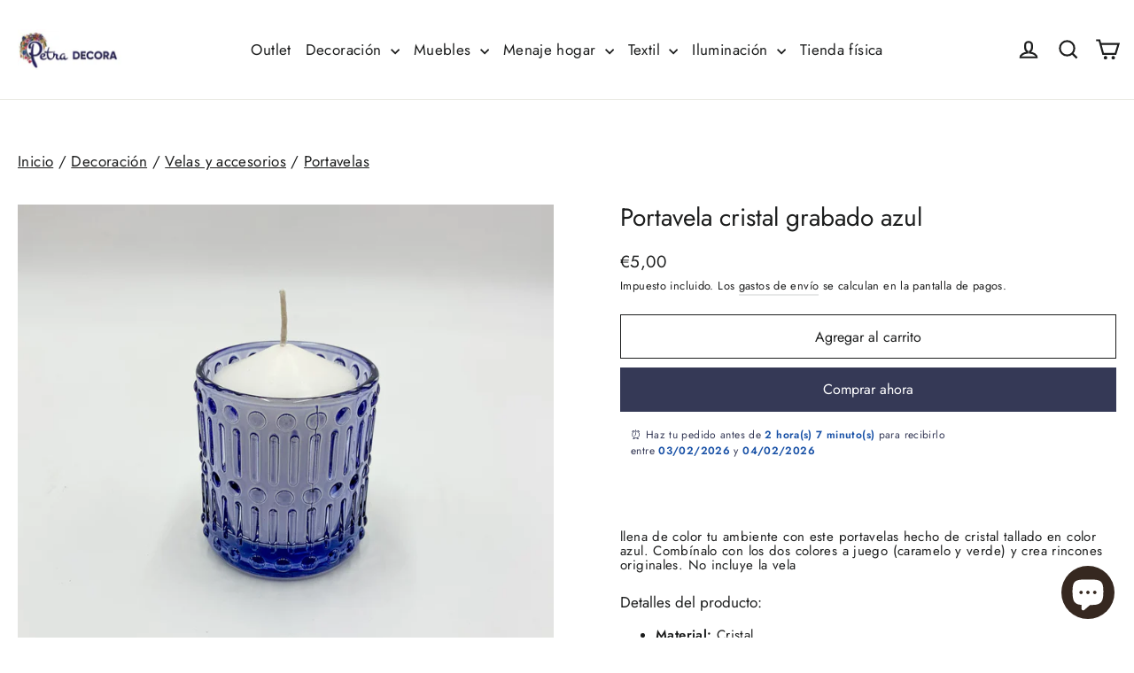

--- FILE ---
content_type: text/html; charset=utf-8
request_url: https://petradecora.com/products/portavela-cristal-grabado-azul
body_size: 40081
content:
<!doctype html>
<html class="no-js" lang="es" dir="ltr">
<head>
  <!-- Google Tag Manager -->
    <script>(function(w,d,s,l,i){w[l]=w[l]||[];w[l].push({'gtm.start':
    new Date().getTime(),event:'gtm.js'});var f=d.getElementsByTagName(s)[0],
    j=d.createElement(s),dl=l!='dataLayer'?'&l='+l:'';j.async=true;j.src=
    'https://www.googletagmanager.com/gtm.js?id='+i+dl;f.parentNode.insertBefore(j,f);
    })(window,document,'script','dataLayer','GTM-PF45D78');</script>
  <!-- End Google Tag Manager -->
  <script src="//petradecora.com/cdn/shop/files/pandectes-rules.js?v=6162707029534141123"></script>    
  <meta charset="utf-8">
  <meta http-equiv="X-UA-Compatible" content="IE=edge,chrome=1">
  <meta name="viewport" content="width=device-width,initial-scale=1">
  <meta name="theme-color" content="#353956">
  <link rel="canonical" href="https://petradecora.com/products/portavela-cristal-grabado-azul">
  <link rel="preconnect" href="https://cdn.shopify.com">
  <link rel="preconnect" href="https://fonts.shopifycdn.com">
  <link rel="dns-prefetch" href="https://productreviews.shopifycdn.com">
  <link rel="dns-prefetch" href="https://ajax.googleapis.com">
  <link rel="dns-prefetch" href="https://maps.googleapis.com">
  <link rel="dns-prefetch" href="https://maps.gstatic.com">
  
  
  
  
  
  
  
  
  
  
  
<link rel="shortcut icon" href="//petradecora.com/cdn/shop/files/petradecora_76e7b88a-bfaf-4044-a720-de3e883cfbe0_32x32.png?v=1694378371" type="image/png" /><title>Portavela cristal grabado azul
&ndash; Petra Decora
</title>
<meta name="description" content="llena de color tu ambiente con este portavelas hecho de cristal tallado en color azul. Combínalo con los dos colores a juego (caramelo y verde) y crea rincones originales. No incluye la vela"><meta property="og:site_name" content="Petra Decora">
  <meta property="og:url" content="https://petradecora.com/products/portavela-cristal-grabado-azul">
  <meta property="og:title" content="Portavela cristal grabado azul">
  <meta property="og:type" content="product">
  <meta property="og:description" content="llena de color tu ambiente con este portavelas hecho de cristal tallado en color azul. Combínalo con los dos colores a juego (caramelo y verde) y crea rincones originales. No incluye la vela"><meta property="og:image" content="http://petradecora.com/cdn/shop/products/Velas_y_accesorios-Portavelas-Vidrio_y_cristal-Azul-1.jpg?v=1670787826">
    <meta property="og:image:secure_url" content="https://petradecora.com/cdn/shop/products/Velas_y_accesorios-Portavelas-Vidrio_y_cristal-Azul-1.jpg?v=1670787826">
    <meta property="og:image:width" content="2048">
    <meta property="og:image:height" content="2048"><meta name="twitter:site" content="@">
  <meta name="twitter:card" content="summary_large_image">
  <meta name="twitter:title" content="Portavela cristal grabado azul">
  <meta name="twitter:description" content="llena de color tu ambiente con este portavelas hecho de cristal tallado en color azul. Combínalo con los dos colores a juego (caramelo y verde) y crea rincones originales. No incluye la vela">
<style data-shopify>@font-face {
  font-family: Jost;
  font-weight: 400;
  font-style: normal;
  font-display: swap;
  src: url("//petradecora.com/cdn/fonts/jost/jost_n4.d47a1b6347ce4a4c9f437608011273009d91f2b7.woff2") format("woff2"),
       url("//petradecora.com/cdn/fonts/jost/jost_n4.791c46290e672b3f85c3d1c651ef2efa3819eadd.woff") format("woff");
}

  @font-face {
  font-family: Jost;
  font-weight: 400;
  font-style: normal;
  font-display: swap;
  src: url("//petradecora.com/cdn/fonts/jost/jost_n4.d47a1b6347ce4a4c9f437608011273009d91f2b7.woff2") format("woff2"),
       url("//petradecora.com/cdn/fonts/jost/jost_n4.791c46290e672b3f85c3d1c651ef2efa3819eadd.woff") format("woff");
}


  @font-face {
  font-family: Jost;
  font-weight: 600;
  font-style: normal;
  font-display: swap;
  src: url("//petradecora.com/cdn/fonts/jost/jost_n6.ec1178db7a7515114a2d84e3dd680832b7af8b99.woff2") format("woff2"),
       url("//petradecora.com/cdn/fonts/jost/jost_n6.b1178bb6bdd3979fef38e103a3816f6980aeaff9.woff") format("woff");
}

  @font-face {
  font-family: Jost;
  font-weight: 400;
  font-style: italic;
  font-display: swap;
  src: url("//petradecora.com/cdn/fonts/jost/jost_i4.b690098389649750ada222b9763d55796c5283a5.woff2") format("woff2"),
       url("//petradecora.com/cdn/fonts/jost/jost_i4.fd766415a47e50b9e391ae7ec04e2ae25e7e28b0.woff") format("woff");
}

  @font-face {
  font-family: Jost;
  font-weight: 600;
  font-style: italic;
  font-display: swap;
  src: url("//petradecora.com/cdn/fonts/jost/jost_i6.9af7e5f39e3a108c08f24047a4276332d9d7b85e.woff2") format("woff2"),
       url("//petradecora.com/cdn/fonts/jost/jost_i6.2bf310262638f998ed206777ce0b9a3b98b6fe92.woff") format("woff");
}

</style><link href="//petradecora.com/cdn/shop/t/24/assets/theme.css?v=91136773524500557891747499298" rel="stylesheet" type="text/css" media="all" />
<style data-shopify>:root {
    --typeHeaderPrimary: Jost;
    --typeHeaderFallback: sans-serif;
    --typeHeaderSize: 28px;
    --typeHeaderWeight: 400;
    --typeHeaderLineHeight: 1.1;
    --typeHeaderSpacing: 0.0em;

    --typeBasePrimary:Jost;
    --typeBaseFallback:sans-serif;
    --typeBaseSize: 15px;
    --typeBaseWeight: 400;
    --typeBaseLineHeight: 1.1;
    --typeBaseSpacing: 0.025em;

    --iconWeight: 5px;
    --iconLinecaps: miter;
  }

  
.collection-hero__content:before,
  .hero__image-wrapper:before,
  .hero__media:before {
    background-image: linear-gradient(to bottom, rgba(23, 23, 44, 0.0) 0%, rgba(23, 23, 44, 0.0) 40%, rgba(23, 23, 44, 0.32) 100%);
  }

  .skrim__item-content .skrim__overlay:after {
    background-image: linear-gradient(to bottom, rgba(23, 23, 44, 0.0) 30%, rgba(23, 23, 44, 0.32) 100%);
  }

  .placeholder-content {
    background-image: linear-gradient(100deg, #f4f4f4 40%, #ececec 63%, #f4f4f4 79%);
  }</style><script>
    document.documentElement.className = document.documentElement.className.replace('no-js', 'js');

    window.theme = window.theme || {};
    theme.routes = {
      home: "/",
      cart: "/cart.js",
      cartPage: "/cart",
      cartAdd: "/cart/add.js",
      cartChange: "/cart/change.js",
      search: "/search"
    };
    theme.strings = {
      soldOut: "Agotado",
      unavailable: "No disponible",
      inStockLabel: "En stock",
      stockLabel: "Stock bajo",
      willNotShipUntil: "Será enviado después [date]",
      willBeInStockAfter: "Estará disponible después [date]",
      waitingForStock: "Inventario en el camino",
      cartSavings: "Está ahorrando [savings]",
      cartEmpty: "Su carrito actualmente está vacío.",
      cartTermsConfirmation: "Debe aceptar los términos y condiciones de venta para pagar",
      searchCollections: "Colecciones:",
      searchPages: "Páginas:",
      searchArticles: "Artículos:"
    };
    theme.settings = {
      dynamicVariantsEnable: true,
      cartType: "drawer",
      isCustomerTemplate: false,
      moneyFormat: "€{{amount_with_comma_separator}}",
      predictiveSearch: true,
      predictiveSearchType: "product,article,page,collection",
      quickView: false,
      themeName: 'Motion',
      themeVersion: "9.1.0"
    };
  </script>

  <script>window.performance && window.performance.mark && window.performance.mark('shopify.content_for_header.start');</script><meta name="facebook-domain-verification" content="yeqvf0akc92n1rb3n3rwojomz5sxow">
<meta name="google-site-verification" content="TwSzsqLOWQMOZZVbXj9_T-TVDeujl-oTaZDreh9ekG4">
<meta id="shopify-digital-wallet" name="shopify-digital-wallet" content="/59422769338/digital_wallets/dialog">
<meta name="shopify-checkout-api-token" content="c8fc13a7ce8c2fd6fa8d893b97695c2a">
<link rel="alternate" type="application/json+oembed" href="https://petradecora.com/products/portavela-cristal-grabado-azul.oembed">
<script async="async" src="/checkouts/internal/preloads.js?locale=es-ES"></script>
<script id="apple-pay-shop-capabilities" type="application/json">{"shopId":59422769338,"countryCode":"ES","currencyCode":"EUR","merchantCapabilities":["supports3DS"],"merchantId":"gid:\/\/shopify\/Shop\/59422769338","merchantName":"Petra Decora","requiredBillingContactFields":["postalAddress","email","phone"],"requiredShippingContactFields":["postalAddress","email","phone"],"shippingType":"shipping","supportedNetworks":["visa","maestro","masterCard"],"total":{"type":"pending","label":"Petra Decora","amount":"1.00"},"shopifyPaymentsEnabled":true,"supportsSubscriptions":true}</script>
<script id="shopify-features" type="application/json">{"accessToken":"c8fc13a7ce8c2fd6fa8d893b97695c2a","betas":["rich-media-storefront-analytics"],"domain":"petradecora.com","predictiveSearch":true,"shopId":59422769338,"locale":"es"}</script>
<script>var Shopify = Shopify || {};
Shopify.shop = "petra-decora.myshopify.com";
Shopify.locale = "es";
Shopify.currency = {"active":"EUR","rate":"1.0"};
Shopify.country = "ES";
Shopify.theme = {"name":"Motion","id":181789753689,"schema_name":"Motion","schema_version":"9.1.0","theme_store_id":847,"role":"main"};
Shopify.theme.handle = "null";
Shopify.theme.style = {"id":null,"handle":null};
Shopify.cdnHost = "petradecora.com/cdn";
Shopify.routes = Shopify.routes || {};
Shopify.routes.root = "/";</script>
<script type="module">!function(o){(o.Shopify=o.Shopify||{}).modules=!0}(window);</script>
<script>!function(o){function n(){var o=[];function n(){o.push(Array.prototype.slice.apply(arguments))}return n.q=o,n}var t=o.Shopify=o.Shopify||{};t.loadFeatures=n(),t.autoloadFeatures=n()}(window);</script>
<script id="shop-js-analytics" type="application/json">{"pageType":"product"}</script>
<script defer="defer" async type="module" src="//petradecora.com/cdn/shopifycloud/shop-js/modules/v2/client.init-shop-cart-sync_BFpxDrjM.es.esm.js"></script>
<script defer="defer" async type="module" src="//petradecora.com/cdn/shopifycloud/shop-js/modules/v2/chunk.common_CnP21gUX.esm.js"></script>
<script defer="defer" async type="module" src="//petradecora.com/cdn/shopifycloud/shop-js/modules/v2/chunk.modal_D61HrJrg.esm.js"></script>
<script type="module">
  await import("//petradecora.com/cdn/shopifycloud/shop-js/modules/v2/client.init-shop-cart-sync_BFpxDrjM.es.esm.js");
await import("//petradecora.com/cdn/shopifycloud/shop-js/modules/v2/chunk.common_CnP21gUX.esm.js");
await import("//petradecora.com/cdn/shopifycloud/shop-js/modules/v2/chunk.modal_D61HrJrg.esm.js");

  window.Shopify.SignInWithShop?.initShopCartSync?.({"fedCMEnabled":true,"windoidEnabled":true});

</script>
<script>(function() {
  var isLoaded = false;
  function asyncLoad() {
    if (isLoaded) return;
    isLoaded = true;
    var urls = ["https:\/\/cdn.nfcube.com\/instafeed-3d50d076b750ecfebedbd5c1ed637624.js?shop=petra-decora.myshopify.com","https:\/\/widget.trustpilot.com\/bootstrap\/v5\/tp.widget.sync.bootstrap.min.js?shop=petra-decora.myshopify.com","https:\/\/ecommplugins-scripts.trustpilot.com\/v2.1\/js\/header.min.js?settings=eyJrZXkiOiJOcGJoSVdoc1ZLaGFjSDQyIiwicyI6InNrdSJ9\u0026shop=petra-decora.myshopify.com","https:\/\/ecommplugins-trustboxsettings.trustpilot.com\/petra-decora.myshopify.com.js?settings=1747908889725\u0026shop=petra-decora.myshopify.com","https:\/\/ecommplugins-scripts.trustpilot.com\/v2.1\/js\/success.min.js?settings=eyJrZXkiOiJOcGJoSVdoc1ZLaGFjSDQyIiwicyI6InNrdSIsInQiOlsib3JkZXJzL2Z1bGZpbGxlZCJdLCJ2IjoiIiwiYSI6IiJ9\u0026shop=petra-decora.myshopify.com"];
    for (var i = 0; i < urls.length; i++) {
      var s = document.createElement('script');
      s.type = 'text/javascript';
      s.async = true;
      s.src = urls[i];
      var x = document.getElementsByTagName('script')[0];
      x.parentNode.insertBefore(s, x);
    }
  };
  if(window.attachEvent) {
    window.attachEvent('onload', asyncLoad);
  } else {
    window.addEventListener('load', asyncLoad, false);
  }
})();</script>
<script id="__st">var __st={"a":59422769338,"offset":3600,"reqid":"adab59df-010b-4a2b-83eb-4575d0676b70-1770025934","pageurl":"petradecora.com\/products\/portavela-cristal-grabado-azul","u":"a1bf628c8ef2","p":"product","rtyp":"product","rid":7220775026874};</script>
<script>window.ShopifyPaypalV4VisibilityTracking = true;</script>
<script id="captcha-bootstrap">!function(){'use strict';const t='contact',e='account',n='new_comment',o=[[t,t],['blogs',n],['comments',n],[t,'customer']],c=[[e,'customer_login'],[e,'guest_login'],[e,'recover_customer_password'],[e,'create_customer']],r=t=>t.map((([t,e])=>`form[action*='/${t}']:not([data-nocaptcha='true']) input[name='form_type'][value='${e}']`)).join(','),a=t=>()=>t?[...document.querySelectorAll(t)].map((t=>t.form)):[];function s(){const t=[...o],e=r(t);return a(e)}const i='password',u='form_key',d=['recaptcha-v3-token','g-recaptcha-response','h-captcha-response',i],f=()=>{try{return window.sessionStorage}catch{return}},m='__shopify_v',_=t=>t.elements[u];function p(t,e,n=!1){try{const o=window.sessionStorage,c=JSON.parse(o.getItem(e)),{data:r}=function(t){const{data:e,action:n}=t;return t[m]||n?{data:e,action:n}:{data:t,action:n}}(c);for(const[e,n]of Object.entries(r))t.elements[e]&&(t.elements[e].value=n);n&&o.removeItem(e)}catch(o){console.error('form repopulation failed',{error:o})}}const l='form_type',E='cptcha';function T(t){t.dataset[E]=!0}const w=window,h=w.document,L='Shopify',v='ce_forms',y='captcha';let A=!1;((t,e)=>{const n=(g='f06e6c50-85a8-45c8-87d0-21a2b65856fe',I='https://cdn.shopify.com/shopifycloud/storefront-forms-hcaptcha/ce_storefront_forms_captcha_hcaptcha.v1.5.2.iife.js',D={infoText:'Protegido por hCaptcha',privacyText:'Privacidad',termsText:'Términos'},(t,e,n)=>{const o=w[L][v],c=o.bindForm;if(c)return c(t,g,e,D).then(n);var r;o.q.push([[t,g,e,D],n]),r=I,A||(h.body.append(Object.assign(h.createElement('script'),{id:'captcha-provider',async:!0,src:r})),A=!0)});var g,I,D;w[L]=w[L]||{},w[L][v]=w[L][v]||{},w[L][v].q=[],w[L][y]=w[L][y]||{},w[L][y].protect=function(t,e){n(t,void 0,e),T(t)},Object.freeze(w[L][y]),function(t,e,n,w,h,L){const[v,y,A,g]=function(t,e,n){const i=e?o:[],u=t?c:[],d=[...i,...u],f=r(d),m=r(i),_=r(d.filter((([t,e])=>n.includes(e))));return[a(f),a(m),a(_),s()]}(w,h,L),I=t=>{const e=t.target;return e instanceof HTMLFormElement?e:e&&e.form},D=t=>v().includes(t);t.addEventListener('submit',(t=>{const e=I(t);if(!e)return;const n=D(e)&&!e.dataset.hcaptchaBound&&!e.dataset.recaptchaBound,o=_(e),c=g().includes(e)&&(!o||!o.value);(n||c)&&t.preventDefault(),c&&!n&&(function(t){try{if(!f())return;!function(t){const e=f();if(!e)return;const n=_(t);if(!n)return;const o=n.value;o&&e.removeItem(o)}(t);const e=Array.from(Array(32),(()=>Math.random().toString(36)[2])).join('');!function(t,e){_(t)||t.append(Object.assign(document.createElement('input'),{type:'hidden',name:u})),t.elements[u].value=e}(t,e),function(t,e){const n=f();if(!n)return;const o=[...t.querySelectorAll(`input[type='${i}']`)].map((({name:t})=>t)),c=[...d,...o],r={};for(const[a,s]of new FormData(t).entries())c.includes(a)||(r[a]=s);n.setItem(e,JSON.stringify({[m]:1,action:t.action,data:r}))}(t,e)}catch(e){console.error('failed to persist form',e)}}(e),e.submit())}));const S=(t,e)=>{t&&!t.dataset[E]&&(n(t,e.some((e=>e===t))),T(t))};for(const o of['focusin','change'])t.addEventListener(o,(t=>{const e=I(t);D(e)&&S(e,y())}));const B=e.get('form_key'),M=e.get(l),P=B&&M;t.addEventListener('DOMContentLoaded',(()=>{const t=y();if(P)for(const e of t)e.elements[l].value===M&&p(e,B);[...new Set([...A(),...v().filter((t=>'true'===t.dataset.shopifyCaptcha))])].forEach((e=>S(e,t)))}))}(h,new URLSearchParams(w.location.search),n,t,e,['guest_login'])})(!0,!0)}();</script>
<script integrity="sha256-4kQ18oKyAcykRKYeNunJcIwy7WH5gtpwJnB7kiuLZ1E=" data-source-attribution="shopify.loadfeatures" defer="defer" src="//petradecora.com/cdn/shopifycloud/storefront/assets/storefront/load_feature-a0a9edcb.js" crossorigin="anonymous"></script>
<script data-source-attribution="shopify.dynamic_checkout.dynamic.init">var Shopify=Shopify||{};Shopify.PaymentButton=Shopify.PaymentButton||{isStorefrontPortableWallets:!0,init:function(){window.Shopify.PaymentButton.init=function(){};var t=document.createElement("script");t.src="https://petradecora.com/cdn/shopifycloud/portable-wallets/latest/portable-wallets.es.js",t.type="module",document.head.appendChild(t)}};
</script>
<script data-source-attribution="shopify.dynamic_checkout.buyer_consent">
  function portableWalletsHideBuyerConsent(e){var t=document.getElementById("shopify-buyer-consent"),n=document.getElementById("shopify-subscription-policy-button");t&&n&&(t.classList.add("hidden"),t.setAttribute("aria-hidden","true"),n.removeEventListener("click",e))}function portableWalletsShowBuyerConsent(e){var t=document.getElementById("shopify-buyer-consent"),n=document.getElementById("shopify-subscription-policy-button");t&&n&&(t.classList.remove("hidden"),t.removeAttribute("aria-hidden"),n.addEventListener("click",e))}window.Shopify?.PaymentButton&&(window.Shopify.PaymentButton.hideBuyerConsent=portableWalletsHideBuyerConsent,window.Shopify.PaymentButton.showBuyerConsent=portableWalletsShowBuyerConsent);
</script>
<script>
  function portableWalletsCleanup(e){e&&e.src&&console.error("Failed to load portable wallets script "+e.src);var t=document.querySelectorAll("shopify-accelerated-checkout .shopify-payment-button__skeleton, shopify-accelerated-checkout-cart .wallet-cart-button__skeleton"),e=document.getElementById("shopify-buyer-consent");for(let e=0;e<t.length;e++)t[e].remove();e&&e.remove()}function portableWalletsNotLoadedAsModule(e){e instanceof ErrorEvent&&"string"==typeof e.message&&e.message.includes("import.meta")&&"string"==typeof e.filename&&e.filename.includes("portable-wallets")&&(window.removeEventListener("error",portableWalletsNotLoadedAsModule),window.Shopify.PaymentButton.failedToLoad=e,"loading"===document.readyState?document.addEventListener("DOMContentLoaded",window.Shopify.PaymentButton.init):window.Shopify.PaymentButton.init())}window.addEventListener("error",portableWalletsNotLoadedAsModule);
</script>

<script type="module" src="https://petradecora.com/cdn/shopifycloud/portable-wallets/latest/portable-wallets.es.js" onError="portableWalletsCleanup(this)" crossorigin="anonymous"></script>
<script nomodule>
  document.addEventListener("DOMContentLoaded", portableWalletsCleanup);
</script>

<link id="shopify-accelerated-checkout-styles" rel="stylesheet" media="screen" href="https://petradecora.com/cdn/shopifycloud/portable-wallets/latest/accelerated-checkout-backwards-compat.css" crossorigin="anonymous">
<style id="shopify-accelerated-checkout-cart">
        #shopify-buyer-consent {
  margin-top: 1em;
  display: inline-block;
  width: 100%;
}

#shopify-buyer-consent.hidden {
  display: none;
}

#shopify-subscription-policy-button {
  background: none;
  border: none;
  padding: 0;
  text-decoration: underline;
  font-size: inherit;
  cursor: pointer;
}

#shopify-subscription-policy-button::before {
  box-shadow: none;
}

      </style>

<script>window.performance && window.performance.mark && window.performance.mark('shopify.content_for_header.end');</script>

  <script src="//petradecora.com/cdn/shop/t/24/assets/vendor-scripts-v14.js" defer="defer"></script><script src="//petradecora.com/cdn/shop/t/24/assets/theme.js?v=170366699197714647901747495935" defer="defer"></script>

<!-- BEGIN app block: shopify://apps/pandectes-gdpr/blocks/banner/58c0baa2-6cc1-480c-9ea6-38d6d559556a -->
  
    
      <!-- TCF is active, scripts are loaded above -->
      
        <script>
          if (!window.PandectesRulesSettings) {
            window.PandectesRulesSettings = {"store":{"id":59422769338,"adminMode":false,"headless":false,"storefrontRootDomain":"","checkoutRootDomain":"","storefrontAccessToken":""},"banner":{"cookiesBlockedByDefault":"7","hybridStrict":false,"isActive":true},"geolocation":{"brOnly":false,"caOnly":false,"euOnly":false,"jpOnly":false,"thOnly":false,"canadaOnly":false,"globalVisibility":true},"blocker":{"isActive":false,"googleConsentMode":{"isActive":true,"id":"","analyticsId":"","adwordsId":"","adStorageCategory":4,"analyticsStorageCategory":2,"functionalityStorageCategory":1,"personalizationStorageCategory":1,"securityStorageCategory":0,"customEvent":true,"redactData":true,"urlPassthrough":false,"dataLayerProperty":"dataLayer","waitForUpdate":0,"useNativeChannel":true,"debugMode":false},"facebookPixel":{"isActive":false,"id":"","ldu":false},"microsoft":{"isActive":false,"uetTags":""},"rakuten":{"isActive":false,"cmp":false,"ccpa":false},"gpcIsActive":true,"klaviyoIsActive":false,"defaultBlocked":7,"patterns":{"whiteList":[],"blackList":{"1":[],"2":[],"4":[],"8":[]},"iframesWhiteList":[],"iframesBlackList":{"1":[],"2":[],"4":[],"8":[]},"beaconsWhiteList":[],"beaconsBlackList":{"1":[],"2":[],"4":[],"8":[]}}}};
            const rulesScript = document.createElement('script');
            window.PandectesRulesSettings.auto = true;
            rulesScript.src = "https://cdn.shopify.com/extensions/019c0a11-cd50-7ee3-9d65-98ad30ff9c55/gdpr-248/assets/pandectes-rules.js";
            const firstChild = document.head.firstChild;
            document.head.insertBefore(rulesScript, firstChild);
          }
        </script>
      
      <script>
        
          window.PandectesSettings = {"store":{"id":59422769338,"plan":"plus","theme":"Motion - Carrusel Subcolecciones","primaryLocale":"es","adminMode":false,"headless":false,"storefrontRootDomain":"","checkoutRootDomain":"","storefrontAccessToken":""},"tsPublished":1747158402,"declaration":{"showPurpose":false,"showProvider":false,"showDateGenerated":true},"language":{"unpublished":[],"languageMode":"Single","fallbackLanguage":"es","languageDetection":"browser","languagesSupported":[]},"texts":{"managed":{"headerText":{"es":"Respetamos tu privacidad"},"consentText":{"es":"Utilizamos cookies propias y de terceros para ofrecerte una mejor experiencia de compra. Para cambiar tus preferencias haz click en el enlace"},"linkText":{"es":"Política de Cookies"},"imprintText":{"es":"Imprimir"},"googleLinkText":{"es":"Términos de privacidad de Google"},"allowButtonText":{"es":"Aceptar"},"denyButtonText":{"es":"Rechazar"},"dismissButtonText":{"es":"OK"},"leaveSiteButtonText":{"es":"Salir de este sitio"},"preferencesButtonText":{"es":"Preferencias"},"cookiePolicyText":{"es":"Política de cookies"},"preferencesPopupTitleText":{"es":"Gestionar las preferencias de consentimiento"},"preferencesPopupIntroText":{"es":"Usamos cookies para optimizar la funcionalidad del sitio web, analizar el rendimiento y brindarle una experiencia personalizada. Algunas cookies son esenciales para que el sitio web funcione y funcione correctamente. Esas cookies no se pueden desactivar. En esta ventana puede administrar su preferencia de cookies."},"preferencesPopupSaveButtonText":{"es":"Guardar preferencias"},"preferencesPopupCloseButtonText":{"es":"Cerrar"},"preferencesPopupAcceptAllButtonText":{"es":"Aceptar todo"},"preferencesPopupRejectAllButtonText":{"es":"Rechazar todo"},"cookiesDetailsText":{"es":"Detalles de las cookies"},"preferencesPopupAlwaysAllowedText":{"es":"Siempre permitido"},"accessSectionParagraphText":{"es":"Tiene derecho a poder acceder a sus datos en cualquier momento."},"accessSectionTitleText":{"es":"Portabilidad de datos"},"accessSectionAccountInfoActionText":{"es":"Información personal"},"accessSectionDownloadReportActionText":{"es":"Descargar todo"},"accessSectionGDPRRequestsActionText":{"es":"Solicitudes de sujetos de datos"},"accessSectionOrdersRecordsActionText":{"es":"Pedidos"},"rectificationSectionParagraphText":{"es":"Tienes derecho a solicitar la actualización de tus datos siempre que lo creas oportuno."},"rectificationSectionTitleText":{"es":"Rectificación de datos"},"rectificationCommentPlaceholder":{"es":"Describe lo que quieres que se actualice"},"rectificationCommentValidationError":{"es":"Se requiere comentario"},"rectificationSectionEditAccountActionText":{"es":"Solicita una actualización"},"erasureSectionTitleText":{"es":"Derecho al olvido"},"erasureSectionParagraphText":{"es":"Tiene derecho a solicitar la eliminación de todos sus datos. Después de eso, ya no podrá acceder a su cuenta."},"erasureSectionRequestDeletionActionText":{"es":"Solicitar la eliminación de datos personales"},"consentDate":{"es":"fecha de consentimiento"},"consentId":{"es":"ID de consentimiento"},"consentSectionChangeConsentActionText":{"es":"Cambiar la preferencia de consentimiento"},"consentSectionConsentedText":{"es":"Usted dio su consentimiento a la política de cookies de este sitio web en"},"consentSectionNoConsentText":{"es":"No ha dado su consentimiento a la política de cookies de este sitio web."},"consentSectionTitleText":{"es":"Su consentimiento de cookies"},"consentStatus":{"es":"Preferencia de consentimiento"},"confirmationFailureMessage":{"es":"Su solicitud no fue verificada. Vuelva a intentarlo y, si el problema persiste, comuníquese con el propietario de la tienda para obtener ayuda."},"confirmationFailureTitle":{"es":"Ocurrió un problema"},"confirmationSuccessMessage":{"es":"Pronto nos comunicaremos con usted en cuanto a su solicitud."},"confirmationSuccessTitle":{"es":"Tu solicitud está verificada"},"guestsSupportEmailFailureMessage":{"es":"Su solicitud no fue enviada. Vuelva a intentarlo y, si el problema persiste, comuníquese con el propietario de la tienda para obtener ayuda."},"guestsSupportEmailFailureTitle":{"es":"Ocurrió un problema"},"guestsSupportEmailPlaceholder":{"es":"Dirección de correo electrónico"},"guestsSupportEmailSuccessMessage":{"es":"Si está registrado como cliente de esta tienda, pronto recibirá un correo electrónico con instrucciones sobre cómo proceder."},"guestsSupportEmailSuccessTitle":{"es":"gracias por tu solicitud"},"guestsSupportEmailValidationError":{"es":"El correo no es válido"},"guestsSupportInfoText":{"es":"Inicie sesión con su cuenta de cliente para continuar."},"submitButton":{"es":"Enviar"},"submittingButton":{"es":"Sumisión..."},"cancelButton":{"es":"Cancelar"},"declIntroText":{"es":"Usamos cookies para optimizar la funcionalidad del sitio web, analizar el rendimiento y brindarle una experiencia personalizada. Algunas cookies son esenciales para que el sitio web funcione y funcione correctamente. Esas cookies no se pueden deshabilitar. En esta ventana puede gestionar su preferencia de cookies."},"declName":{"es":"Nombre"},"declPurpose":{"es":"Objetivo"},"declType":{"es":"Escribe"},"declRetention":{"es":"Retencion"},"declProvider":{"es":"Proveedor"},"declFirstParty":{"es":"Origen"},"declThirdParty":{"es":"Tercero"},"declSeconds":{"es":"segundos"},"declMinutes":{"es":"minutos"},"declHours":{"es":"horas"},"declDays":{"es":"días"},"declMonths":{"es":"meses"},"declYears":{"es":"años"},"declSession":{"es":"Sesión"},"declDomain":{"es":"Dominio"},"declPath":{"es":"Sendero"}},"categories":{"strictlyNecessaryCookiesTitleText":{"es":"Cookies estrictamente necesarias"},"strictlyNecessaryCookiesDescriptionText":{"es":"Estas cookies son esenciales para permitirle moverse por el sitio web y utilizar sus funciones, como acceder a áreas seguras del sitio web. El sitio web no puede funcionar correctamente sin estas cookies."},"functionalityCookiesTitleText":{"es":"Cookies funcionales"},"functionalityCookiesDescriptionText":{"es":"Estas cookies permiten que el sitio proporcione una funcionalidad y personalización mejoradas. Pueden ser establecidos por nosotros o por proveedores externos cuyos servicios hemos agregado a nuestras páginas. Si no permite estas cookies, es posible que algunos o todos estos servicios no funcionen correctamente."},"performanceCookiesTitleText":{"es":"Cookies de rendimiento"},"performanceCookiesDescriptionText":{"es":"Estas cookies nos permiten monitorear y mejorar el rendimiento de nuestro sitio web. Por ejemplo, nos permiten contar las visitas, identificar las fuentes de tráfico y ver qué partes del sitio son más populares."},"targetingCookiesTitleText":{"es":"Orientación de cookies"},"targetingCookiesDescriptionText":{"es":"Nuestros socios publicitarios pueden establecer estas cookies a través de nuestro sitio. Estas empresas pueden utilizarlos para crear un perfil de sus intereses y mostrarle anuncios relevantes en otros sitios. No almacenan directamente información personal, sino que se basan en la identificación única de su navegador y dispositivo de Internet. Si no permite estas cookies, experimentará publicidad menos dirigida."},"unclassifiedCookiesTitleText":{"es":"Cookies sin clasificar"},"unclassifiedCookiesDescriptionText":{"es":"Las cookies no clasificadas son cookies que estamos en proceso de clasificar, junto con los proveedores de cookies individuales."}},"auto":{}},"library":{"previewMode":false,"fadeInTimeout":0,"defaultBlocked":7,"showLink":true,"showImprintLink":false,"showGoogleLink":false,"enabled":true,"cookie":{"expiryDays":365,"secure":true,"domain":""},"dismissOnScroll":false,"dismissOnWindowClick":false,"dismissOnTimeout":false,"palette":{"popup":{"background":"#FAECEC","backgroundForCalculations":{"a":1,"b":236,"g":236,"r":250},"text":"#444444"},"button":{"background":"#6D888A","backgroundForCalculations":{"a":1,"b":138,"g":136,"r":109},"text":"#FAECEC","textForCalculation":{"a":1,"b":236,"g":236,"r":250},"border":"transparent"}},"content":{"href":"https://petra-decora.myshopify.com/policies/privacy-policy","imprintHref":"/","close":"&#10005;","target":"_blank","logo":"<img class=\"cc-banner-logo\" style=\"max-height: 40px;\" src=\"https://petra-decora.myshopify.com/cdn/shop/files/pandectes-banner-logo.png\" alt=\"logo\" />"},"window":"<div role=\"dialog\" aria-live=\"polite\" aria-label=\"cookieconsent\" aria-describedby=\"cookieconsent:desc\" id=\"pandectes-banner\" class=\"cc-window-wrapper cc-bottom-wrapper\"><div class=\"pd-cookie-banner-window cc-window {{classes}}\"><!--googleoff: all-->{{children}}<!--googleon: all--></div></div>","compliance":{"custom":"<div class=\"cc-compliance cc-highlight\">{{preferences}}{{allow}}</div>"},"type":"custom","layouts":{"basic":"{{logo}}{{messagelink}}{{compliance}}"},"position":"bottom","theme":"block","revokable":true,"animateRevokable":false,"revokableReset":false,"revokableLogoUrl":"https://petra-decora.myshopify.com/cdn/shop/files/pandectes-reopen-logo.png","revokablePlacement":"bottom-left","revokableMarginHorizontal":15,"revokableMarginVertical":15,"static":false,"autoAttach":true,"hasTransition":true,"blacklistPage":[""],"elements":{"close":"<button aria-label=\"dismiss cookie message\" type=\"button\" tabindex=\"0\" class=\"cc-close\">{{close}}</button>","dismiss":"<button aria-label=\"dismiss cookie message\" type=\"button\" tabindex=\"0\" class=\"cc-btn cc-btn-decision cc-dismiss\">{{dismiss}}</button>","allow":"<button aria-label=\"allow cookies\" type=\"button\" tabindex=\"0\" class=\"cc-btn cc-btn-decision cc-allow\">{{allow}}</button>","deny":"<button aria-label=\"deny cookies\" type=\"button\" tabindex=\"0\" class=\"cc-btn cc-btn-decision cc-deny\">{{deny}}</button>","preferences":"<button aria-label=\"settings cookies\" tabindex=\"0\" type=\"button\" class=\"cc-btn cc-settings\" onclick=\"Pandectes.fn.openPreferences()\">{{preferences}}</button>"}},"geolocation":{"brOnly":false,"caOnly":false,"euOnly":false,"jpOnly":false,"thOnly":false,"canadaOnly":false,"globalVisibility":true},"dsr":{"guestsSupport":false,"accessSectionDownloadReportAuto":false},"banner":{"resetTs":1674326193,"extraCss":"        .cc-banner-logo {max-width: 24em!important;}    @media(min-width: 768px) {.cc-window.cc-floating{max-width: 24em!important;width: 24em!important;}}    .cc-message, .pd-cookie-banner-window .cc-header, .cc-logo {text-align: left}    .cc-window-wrapper{z-index: 2147483647;}    .cc-window{z-index: 2147483647;font-family: inherit;}    .pd-cookie-banner-window .cc-header{font-family: inherit;}    .pd-cp-ui{font-family: inherit; background-color: #FAECEC;color:#444444;}    button.pd-cp-btn, a.pd-cp-btn{background-color:#6D888A;color:#FAECEC!important;}    input + .pd-cp-preferences-slider{background-color: rgba(68, 68, 68, 0.3)}    .pd-cp-scrolling-section::-webkit-scrollbar{background-color: rgba(68, 68, 68, 0.3)}    input:checked + .pd-cp-preferences-slider{background-color: rgba(68, 68, 68, 1)}    .pd-cp-scrolling-section::-webkit-scrollbar-thumb {background-color: rgba(68, 68, 68, 1)}    .pd-cp-ui-close{color:#444444;}    .pd-cp-preferences-slider:before{background-color: #FAECEC}    .pd-cp-title:before {border-color: #444444!important}    .pd-cp-preferences-slider{background-color:#444444}    .pd-cp-toggle{color:#444444!important}    @media(max-width:699px) {.pd-cp-ui-close-top svg {fill: #444444}}    .pd-cp-toggle:hover,.pd-cp-toggle:visited,.pd-cp-toggle:active{color:#444444!important}    .pd-cookie-banner-window {box-shadow: 0 0 18px rgb(0 0 0 / 20%);}  #ShopifyChat {z-index: 2147483646 !important;}","customJavascript":{},"showPoweredBy":false,"logoHeight":40,"hybridStrict":false,"cookiesBlockedByDefault":"7","isActive":true,"implicitSavePreferences":true,"cookieIcon":true,"blockBots":false,"showCookiesDetails":true,"hasTransition":true,"blockingPage":false,"showOnlyLandingPage":false,"leaveSiteUrl":"https://www.google.com","linkRespectStoreLang":false},"cookies":{"0":[{"name":"secure_customer_sig","type":"http","domain":"petradecora.com","path":"/","provider":"Shopify","firstParty":true,"retention":"1 year(s)","expires":1,"unit":"declYears","purpose":{"es":"Used in connection with customer login."}},{"name":"cart_currency","type":"http","domain":"petradecora.com","path":"/","provider":"Shopify","firstParty":true,"retention":"14 day(s)","expires":14,"unit":"declDays","purpose":{"es":"Used in connection with shopping cart."}},{"name":"localization","type":"http","domain":"petradecora.com","path":"/","provider":"Shopify","firstParty":true,"retention":"1 year(s)","expires":1,"unit":"declYears","purpose":{"es":"Shopify store localization"}},{"name":"keep_alive","type":"http","domain":"petradecora.com","path":"/","provider":"Shopify","firstParty":true,"retention":"30 minute(s)","expires":30,"unit":"declMinutes","purpose":{"es":"Used in connection with buyer localization."}},{"name":"shopify_pay_redirect","type":"http","domain":"petradecora.com","path":"/","provider":"Shopify","firstParty":true,"retention":"60 minute(s)","expires":60,"unit":"declMinutes","purpose":{"es":"Used in connection with checkout."}},{"name":"_secure_session_id","type":"http","domain":"petradecora.com","path":"/","provider":"Shopify","firstParty":true,"retention":"24 hour(s)","expires":24,"unit":"declHours","purpose":{"es":"Used in connection with navigation through a storefront."}}],"1":[{"name":"_landing_page","type":"http","domain":".petradecora.com","path":"/","provider":"Shopify","firstParty":true,"retention":"14 day(s)","expires":14,"unit":"declDays","purpose":{"es":"Tracks landing pages."}},{"name":"_orig_referrer","type":"http","domain":".petradecora.com","path":"/","provider":"Shopify","firstParty":true,"retention":"14 day(s)","expires":14,"unit":"declDays","purpose":{"es":"Tracks landing pages."}},{"name":"_shopify_s","type":"http","domain":".petradecora.com","path":"/","provider":"Shopify","firstParty":true,"retention":"31 minute(s)","expires":31,"unit":"declMinutes","purpose":{"es":"Shopify analytics."}},{"name":"_y","type":"http","domain":".petradecora.com","path":"/","provider":"Shopify","firstParty":true,"retention":"1 year(s)","expires":1,"unit":"declYears","purpose":{"es":"Shopify analytics."}},{"name":"_shopify_sa_t","type":"http","domain":".petradecora.com","path":"/","provider":"Shopify","firstParty":true,"retention":"30 minute(s)","expires":30,"unit":"declMinutes","purpose":{"es":"Shopify analytics relating to marketing & referrals."}},{"name":"_s","type":"http","domain":".petradecora.com","path":"/","provider":"Shopify","firstParty":true,"retention":"31 minute(s)","expires":31,"unit":"declMinutes","purpose":{"es":"Shopify analytics."}},{"name":"_shopify_y","type":"http","domain":".petradecora.com","path":"/","provider":"Shopify","firstParty":true,"retention":"1 year(s)","expires":1,"unit":"declYears","purpose":{"es":"Shopify analytics."}},{"name":"_shopify_sa_p","type":"http","domain":".petradecora.com","path":"/","provider":"Shopify","firstParty":true,"retention":"30 minute(s)","expires":30,"unit":"declMinutes","purpose":{"es":"Shopify analytics relating to marketing & referrals."}}],"2":[{"name":"_ga","type":"http","domain":".petradecora.com","path":"/","provider":"Google","firstParty":true,"retention":"1 year(s)","expires":1,"unit":"declYears","purpose":{"es":"Cookie is set by Google Analytics with unknown functionality"}},{"name":"_gat","type":"http","domain":".petradecora.com","path":"/","provider":"Google","firstParty":true,"retention":"45 second(s)","expires":45,"unit":"declSeconds","purpose":{"es":"Cookie is placed by Google Analytics to filter requests from bots."}},{"name":"_gid","type":"http","domain":".petradecora.com","path":"/","provider":"Google","firstParty":true,"retention":"24 hour(s)","expires":24,"unit":"declHours","purpose":{"es":"Cookie is placed by Google Analytics to count and track pageviews."}}],"4":[{"name":"_fbp","type":"http","domain":".petradecora.com","path":"/","provider":"Facebook","firstParty":true,"retention":"90 day(s)","expires":90,"unit":"declDays","purpose":{"es":"Cookie is placed by Facebook to track visits across websites."}}],"8":[{"name":"_cmp_a","type":"http","domain":".petradecora.com","path":"/","provider":"Unknown","firstParty":true,"retention":"24 hour(s)","expires":24,"unit":"declHours","purpose":{"es":""}}]},"blocker":{"isActive":false,"googleConsentMode":{"id":"","analyticsId":"","adwordsId":"","isActive":true,"adStorageCategory":4,"analyticsStorageCategory":2,"personalizationStorageCategory":1,"functionalityStorageCategory":1,"customEvent":true,"securityStorageCategory":0,"redactData":true,"urlPassthrough":false,"dataLayerProperty":"dataLayer","waitForUpdate":0,"useNativeChannel":true,"debugMode":false},"facebookPixel":{"id":"","isActive":false,"ldu":false},"microsoft":{"isActive":false,"uetTags":""},"rakuten":{"isActive":false,"cmp":false,"ccpa":false},"klaviyoIsActive":false,"gpcIsActive":true,"defaultBlocked":7,"patterns":{"whiteList":[],"blackList":{"1":[],"2":[],"4":[],"8":[]},"iframesWhiteList":[],"iframesBlackList":{"1":[],"2":[],"4":[],"8":[]},"beaconsWhiteList":[],"beaconsBlackList":{"1":[],"2":[],"4":[],"8":[]}}}};
        
        window.addEventListener('DOMContentLoaded', function(){
          const script = document.createElement('script');
          
            script.src = "https://cdn.shopify.com/extensions/019c0a11-cd50-7ee3-9d65-98ad30ff9c55/gdpr-248/assets/pandectes-core.js";
          
          script.defer = true;
          document.body.appendChild(script);
        })
      </script>
    
  


<!-- END app block --><!-- BEGIN app block: shopify://apps/oxi-social-login/blocks/social-login-embed/24ad60bc-8f09-42fa-807e-e5eda0fdae17 -->


<script>
    
        var vt = 763256;
    
        var oxi_data_scheme = 'light';
        if (document.querySelector('html').hasAttribute('data-scheme')) {
            oxi_data_scheme = document.querySelector('html').getAttribute('data-scheme');
        }
    function wfete(selector) {
    return new Promise(resolve => {
    if (document.querySelector(selector)) {
      return resolve(document.querySelector(selector));
    }

    const observer = new MutationObserver(() => {
      if (document.querySelector(selector)) {
        resolve(document.querySelector(selector));
        observer.disconnect();
      }
    });

    observer.observe(document.body, {
      subtree: true,
      childList: true,
    });
    });
  }
  async function oxi_init() {
    const data = await getOConfig();
  }
  function getOConfig() {
    var script = document.createElement('script');
    script.src = '//social-login.oxiapps.com/init.json?shop=petra-decora.myshopify.com&vt='+vt+'&callback=jQuery111004090950169811405_1543664809199';
    script.setAttribute('rel','nofollow');
    document.head.appendChild(script);
  }
  function jQuery111004090950169811405_1543664809199(p) {
        var shop_locale = "";
        if (typeof Shopify !== 'undefined' && typeof Shopify.locale !== 'undefined') {
            shop_locale = "&locale="+Shopify.locale;
    }
    if (p.m == "1") {
      if (typeof oxi_initialized === 'undefined') {
        var oxi_initialized = true;
        //vt = parseInt(p.v);
        vt = parseInt(vt);

                var elem = document.createElement("link");
                elem.setAttribute("type", "text/css");
                elem.setAttribute("rel", "stylesheet");
                elem.setAttribute("href", "https://cdn.shopify.com/extensions/019a9bbf-e6d9-7768-bf83-c108720b519c/embedded-social-login-54/assets/remodal.css");
                document.getElementsByTagName("head")[0].appendChild(elem);


        var newScript = document.createElement('script');
        newScript.type = 'text/javascript';
        newScript.src = 'https://cdn.shopify.com/extensions/019a9bbf-e6d9-7768-bf83-c108720b519c/embedded-social-login-54/assets/osl.min.js';
        document.getElementsByTagName('head')[0].appendChild(newScript);
      }
    } else {
      const intervalID = setInterval(() => {
        if (document.querySelector('body')) {
            clearInterval(intervalID);

            opa = ['form[action*="account/login"]', 'form[action$="account"]'];
            opa.forEach(e => {
                wfete(e).then(element => {
                    if (typeof oxi_initialized === 'undefined') {
                        var oxi_initialized = true;
                        console.log("Oxi Social Login Initialized");
                        if (p.i == 'y') {
                            var list = document.querySelectorAll(e);
                            var oxi_list_length = 0;
                            if (list.length > 0) {
                                //oxi_list_length = 3;
                                oxi_list_length = list.length;
                            }
                            for(var osli1 = 0; osli1 < oxi_list_length; osli1++) {
                                if (list[osli1].querySelector('[value="guest_login"]')) {
                                } else {
                                if ( list[osli1].querySelectorAll('.oxi-social-login').length <= 0 && list[osli1].querySelectorAll('.oxi_social_wrapper').length <= 0 ) {
                                    var osl_checkout_url = '';
                                    if (list[osli1].querySelector('[name="checkout_url"]') !== null) {
                                        osl_checkout_url = '&osl_checkout_url='+list[osli1].querySelector('[name="checkout_url"]').value;
                                    }
                                    osl_checkout_url = osl_checkout_url.replace(/<[^>]*>/g, '').trim();
                                    list[osli1].insertAdjacentHTML(p.p, '<div class="oxi_social_wrapper" style="'+p.c+'"><iframe id="social_login_frame" class="social_login_frame" title="Social Login" src="https://social-login.oxiapps.com/widget?site='+p.s+'&vt='+vt+shop_locale+osl_checkout_url+'&scheme='+oxi_data_scheme+'" style="width:100%;max-width:100%;padding-top:0px;margin-bottom:5px;border:0px;height:'+p.h+'px;" scrolling=no></iframe></div>');
                                }
                                }
                            }
                        }
                    }
                });
            });

            wfete('#oxi-social-login').then(element => {
                document.getElementById('oxi-social-login').innerHTML="<iframe id='social_login_frame' class='social_login_frame' title='Social Login' src='https://social-login.oxiapps.com/widget?site="+p.s+"&vt="+vt+shop_locale+"&scheme="+oxi_data_scheme+"' style='width:100%;max-width:100%;padding-top:0px;margin-bottom:5px;border:0px;height:"+p.h+"px;' scrolling=no></iframe>";
            });
            wfete('.oxi-social-login').then(element => {
                var oxi_elms = document.querySelectorAll(".oxi-social-login");
                oxi_elms.forEach((oxi_elm) => {
                            oxi_elm.innerHTML="<iframe id='social_login_frame' class='social_login_frame' title='Social Login' src='https://social-login.oxiapps.com/widget?site="+p.s+"&vt="+vt+shop_locale+"&scheme="+oxi_data_scheme+"' style='width:100%;max-width:100%;padding-top:0px;margin-bottom:5px;border:0px;height:"+p.h+"px;' scrolling=no></iframe>";
                });
            });
        }
      }, 100);
    }

    var o_resized = false;
    var oxi_response = function(event) {
      if (event.origin+'/'=="https://social-login.oxiapps.com/") {
                if (event.data.action == "loaded") {
                    event.source.postMessage({
                        action:'getParentUrl',parentUrl: window.location.href+''
                    },"*");
                }

        var message = event.data+'';
        var key = message.split(':')[0];
        var value = message.split(':')[1];
        if (key=="height") {
          var oxi_iframe = document.getElementById('social_login_frame');
          if (oxi_iframe && !o_resized) {
            o_resized = true;
            oxi_iframe.style.height = value + "px";
          }
        }
      }
    };
    if (window.addEventListener) {
      window.addEventListener('message', oxi_response, false);
    } else {
      window.attachEvent("onmessage", oxi_response);
    }
  }
  oxi_init();
</script>


<!-- END app block --><script src="https://cdn.shopify.com/extensions/019ab6e9-5f19-7fd9-b7cd-4b9160b381fa/smp-44/assets/back_in_stock.js" type="text/javascript" defer="defer"></script>
<script src="https://cdn.shopify.com/extensions/e8878072-2f6b-4e89-8082-94b04320908d/inbox-1254/assets/inbox-chat-loader.js" type="text/javascript" defer="defer"></script>
<link href="https://monorail-edge.shopifysvc.com" rel="dns-prefetch">
<script>(function(){if ("sendBeacon" in navigator && "performance" in window) {try {var session_token_from_headers = performance.getEntriesByType('navigation')[0].serverTiming.find(x => x.name == '_s').description;} catch {var session_token_from_headers = undefined;}var session_cookie_matches = document.cookie.match(/_shopify_s=([^;]*)/);var session_token_from_cookie = session_cookie_matches && session_cookie_matches.length === 2 ? session_cookie_matches[1] : "";var session_token = session_token_from_headers || session_token_from_cookie || "";function handle_abandonment_event(e) {var entries = performance.getEntries().filter(function(entry) {return /monorail-edge.shopifysvc.com/.test(entry.name);});if (!window.abandonment_tracked && entries.length === 0) {window.abandonment_tracked = true;var currentMs = Date.now();var navigation_start = performance.timing.navigationStart;var payload = {shop_id: 59422769338,url: window.location.href,navigation_start,duration: currentMs - navigation_start,session_token,page_type: "product"};window.navigator.sendBeacon("https://monorail-edge.shopifysvc.com/v1/produce", JSON.stringify({schema_id: "online_store_buyer_site_abandonment/1.1",payload: payload,metadata: {event_created_at_ms: currentMs,event_sent_at_ms: currentMs}}));}}window.addEventListener('pagehide', handle_abandonment_event);}}());</script>
<script id="web-pixels-manager-setup">(function e(e,d,r,n,o){if(void 0===o&&(o={}),!Boolean(null===(a=null===(i=window.Shopify)||void 0===i?void 0:i.analytics)||void 0===a?void 0:a.replayQueue)){var i,a;window.Shopify=window.Shopify||{};var t=window.Shopify;t.analytics=t.analytics||{};var s=t.analytics;s.replayQueue=[],s.publish=function(e,d,r){return s.replayQueue.push([e,d,r]),!0};try{self.performance.mark("wpm:start")}catch(e){}var l=function(){var e={modern:/Edge?\/(1{2}[4-9]|1[2-9]\d|[2-9]\d{2}|\d{4,})\.\d+(\.\d+|)|Firefox\/(1{2}[4-9]|1[2-9]\d|[2-9]\d{2}|\d{4,})\.\d+(\.\d+|)|Chrom(ium|e)\/(9{2}|\d{3,})\.\d+(\.\d+|)|(Maci|X1{2}).+ Version\/(15\.\d+|(1[6-9]|[2-9]\d|\d{3,})\.\d+)([,.]\d+|)( \(\w+\)|)( Mobile\/\w+|) Safari\/|Chrome.+OPR\/(9{2}|\d{3,})\.\d+\.\d+|(CPU[ +]OS|iPhone[ +]OS|CPU[ +]iPhone|CPU IPhone OS|CPU iPad OS)[ +]+(15[._]\d+|(1[6-9]|[2-9]\d|\d{3,})[._]\d+)([._]\d+|)|Android:?[ /-](13[3-9]|1[4-9]\d|[2-9]\d{2}|\d{4,})(\.\d+|)(\.\d+|)|Android.+Firefox\/(13[5-9]|1[4-9]\d|[2-9]\d{2}|\d{4,})\.\d+(\.\d+|)|Android.+Chrom(ium|e)\/(13[3-9]|1[4-9]\d|[2-9]\d{2}|\d{4,})\.\d+(\.\d+|)|SamsungBrowser\/([2-9]\d|\d{3,})\.\d+/,legacy:/Edge?\/(1[6-9]|[2-9]\d|\d{3,})\.\d+(\.\d+|)|Firefox\/(5[4-9]|[6-9]\d|\d{3,})\.\d+(\.\d+|)|Chrom(ium|e)\/(5[1-9]|[6-9]\d|\d{3,})\.\d+(\.\d+|)([\d.]+$|.*Safari\/(?![\d.]+ Edge\/[\d.]+$))|(Maci|X1{2}).+ Version\/(10\.\d+|(1[1-9]|[2-9]\d|\d{3,})\.\d+)([,.]\d+|)( \(\w+\)|)( Mobile\/\w+|) Safari\/|Chrome.+OPR\/(3[89]|[4-9]\d|\d{3,})\.\d+\.\d+|(CPU[ +]OS|iPhone[ +]OS|CPU[ +]iPhone|CPU IPhone OS|CPU iPad OS)[ +]+(10[._]\d+|(1[1-9]|[2-9]\d|\d{3,})[._]\d+)([._]\d+|)|Android:?[ /-](13[3-9]|1[4-9]\d|[2-9]\d{2}|\d{4,})(\.\d+|)(\.\d+|)|Mobile Safari.+OPR\/([89]\d|\d{3,})\.\d+\.\d+|Android.+Firefox\/(13[5-9]|1[4-9]\d|[2-9]\d{2}|\d{4,})\.\d+(\.\d+|)|Android.+Chrom(ium|e)\/(13[3-9]|1[4-9]\d|[2-9]\d{2}|\d{4,})\.\d+(\.\d+|)|Android.+(UC? ?Browser|UCWEB|U3)[ /]?(15\.([5-9]|\d{2,})|(1[6-9]|[2-9]\d|\d{3,})\.\d+)\.\d+|SamsungBrowser\/(5\.\d+|([6-9]|\d{2,})\.\d+)|Android.+MQ{2}Browser\/(14(\.(9|\d{2,})|)|(1[5-9]|[2-9]\d|\d{3,})(\.\d+|))(\.\d+|)|K[Aa][Ii]OS\/(3\.\d+|([4-9]|\d{2,})\.\d+)(\.\d+|)/},d=e.modern,r=e.legacy,n=navigator.userAgent;return n.match(d)?"modern":n.match(r)?"legacy":"unknown"}(),u="modern"===l?"modern":"legacy",c=(null!=n?n:{modern:"",legacy:""})[u],f=function(e){return[e.baseUrl,"/wpm","/b",e.hashVersion,"modern"===e.buildTarget?"m":"l",".js"].join("")}({baseUrl:d,hashVersion:r,buildTarget:u}),m=function(e){var d=e.version,r=e.bundleTarget,n=e.surface,o=e.pageUrl,i=e.monorailEndpoint;return{emit:function(e){var a=e.status,t=e.errorMsg,s=(new Date).getTime(),l=JSON.stringify({metadata:{event_sent_at_ms:s},events:[{schema_id:"web_pixels_manager_load/3.1",payload:{version:d,bundle_target:r,page_url:o,status:a,surface:n,error_msg:t},metadata:{event_created_at_ms:s}}]});if(!i)return console&&console.warn&&console.warn("[Web Pixels Manager] No Monorail endpoint provided, skipping logging."),!1;try{return self.navigator.sendBeacon.bind(self.navigator)(i,l)}catch(e){}var u=new XMLHttpRequest;try{return u.open("POST",i,!0),u.setRequestHeader("Content-Type","text/plain"),u.send(l),!0}catch(e){return console&&console.warn&&console.warn("[Web Pixels Manager] Got an unhandled error while logging to Monorail."),!1}}}}({version:r,bundleTarget:l,surface:e.surface,pageUrl:self.location.href,monorailEndpoint:e.monorailEndpoint});try{o.browserTarget=l,function(e){var d=e.src,r=e.async,n=void 0===r||r,o=e.onload,i=e.onerror,a=e.sri,t=e.scriptDataAttributes,s=void 0===t?{}:t,l=document.createElement("script"),u=document.querySelector("head"),c=document.querySelector("body");if(l.async=n,l.src=d,a&&(l.integrity=a,l.crossOrigin="anonymous"),s)for(var f in s)if(Object.prototype.hasOwnProperty.call(s,f))try{l.dataset[f]=s[f]}catch(e){}if(o&&l.addEventListener("load",o),i&&l.addEventListener("error",i),u)u.appendChild(l);else{if(!c)throw new Error("Did not find a head or body element to append the script");c.appendChild(l)}}({src:f,async:!0,onload:function(){if(!function(){var e,d;return Boolean(null===(d=null===(e=window.Shopify)||void 0===e?void 0:e.analytics)||void 0===d?void 0:d.initialized)}()){var d=window.webPixelsManager.init(e)||void 0;if(d){var r=window.Shopify.analytics;r.replayQueue.forEach((function(e){var r=e[0],n=e[1],o=e[2];d.publishCustomEvent(r,n,o)})),r.replayQueue=[],r.publish=d.publishCustomEvent,r.visitor=d.visitor,r.initialized=!0}}},onerror:function(){return m.emit({status:"failed",errorMsg:"".concat(f," has failed to load")})},sri:function(e){var d=/^sha384-[A-Za-z0-9+/=]+$/;return"string"==typeof e&&d.test(e)}(c)?c:"",scriptDataAttributes:o}),m.emit({status:"loading"})}catch(e){m.emit({status:"failed",errorMsg:(null==e?void 0:e.message)||"Unknown error"})}}})({shopId: 59422769338,storefrontBaseUrl: "https://petradecora.com",extensionsBaseUrl: "https://extensions.shopifycdn.com/cdn/shopifycloud/web-pixels-manager",monorailEndpoint: "https://monorail-edge.shopifysvc.com/unstable/produce_batch",surface: "storefront-renderer",enabledBetaFlags: ["2dca8a86"],webPixelsConfigList: [{"id":"1090126169","configuration":"{\"config\":\"{\\\"google_tag_ids\\\":[\\\"G-F5L5WQ2T0Y\\\",\\\"AW-377359834\\\",\\\"GT-TX29L5Q\\\"],\\\"target_country\\\":\\\"ES\\\",\\\"gtag_events\\\":[{\\\"type\\\":\\\"begin_checkout\\\",\\\"action_label\\\":[\\\"G-F5L5WQ2T0Y\\\",\\\"AW-377359834\\\/nbSjCJKX85YYENqb-LMB\\\"]},{\\\"type\\\":\\\"search\\\",\\\"action_label\\\":[\\\"G-F5L5WQ2T0Y\\\",\\\"AW-377359834\\\/pIJnCIyX85YYENqb-LMB\\\"]},{\\\"type\\\":\\\"view_item\\\",\\\"action_label\\\":[\\\"G-F5L5WQ2T0Y\\\",\\\"AW-377359834\\\/sJcyCImX85YYENqb-LMB\\\",\\\"MC-F8QYMH29RS\\\"]},{\\\"type\\\":\\\"purchase\\\",\\\"action_label\\\":[\\\"G-F5L5WQ2T0Y\\\",\\\"AW-377359834\\\/9htkCIuW85YYENqb-LMB\\\",\\\"MC-F8QYMH29RS\\\"]},{\\\"type\\\":\\\"page_view\\\",\\\"action_label\\\":[\\\"G-F5L5WQ2T0Y\\\",\\\"AW-377359834\\\/n9RTCI6W85YYENqb-LMB\\\",\\\"MC-F8QYMH29RS\\\"]},{\\\"type\\\":\\\"add_payment_info\\\",\\\"action_label\\\":[\\\"G-F5L5WQ2T0Y\\\",\\\"AW-377359834\\\/1HyLCJWX85YYENqb-LMB\\\"]},{\\\"type\\\":\\\"add_to_cart\\\",\\\"action_label\\\":[\\\"G-F5L5WQ2T0Y\\\",\\\"AW-377359834\\\/_0w3CI-X85YYENqb-LMB\\\"]}],\\\"enable_monitoring_mode\\\":false}\"}","eventPayloadVersion":"v1","runtimeContext":"OPEN","scriptVersion":"b2a88bafab3e21179ed38636efcd8a93","type":"APP","apiClientId":1780363,"privacyPurposes":[],"dataSharingAdjustments":{"protectedCustomerApprovalScopes":["read_customer_address","read_customer_email","read_customer_name","read_customer_personal_data","read_customer_phone"]}},{"id":"466190681","configuration":"{\"pixel_id\":\"607870584441785\",\"pixel_type\":\"facebook_pixel\",\"metaapp_system_user_token\":\"-\"}","eventPayloadVersion":"v1","runtimeContext":"OPEN","scriptVersion":"ca16bc87fe92b6042fbaa3acc2fbdaa6","type":"APP","apiClientId":2329312,"privacyPurposes":["ANALYTICS","MARKETING","SALE_OF_DATA"],"dataSharingAdjustments":{"protectedCustomerApprovalScopes":["read_customer_address","read_customer_email","read_customer_name","read_customer_personal_data","read_customer_phone"]}},{"id":"shopify-app-pixel","configuration":"{}","eventPayloadVersion":"v1","runtimeContext":"STRICT","scriptVersion":"0450","apiClientId":"shopify-pixel","type":"APP","privacyPurposes":["ANALYTICS","MARKETING"]},{"id":"shopify-custom-pixel","eventPayloadVersion":"v1","runtimeContext":"LAX","scriptVersion":"0450","apiClientId":"shopify-pixel","type":"CUSTOM","privacyPurposes":["ANALYTICS","MARKETING"]}],isMerchantRequest: false,initData: {"shop":{"name":"Petra Decora","paymentSettings":{"currencyCode":"EUR"},"myshopifyDomain":"petra-decora.myshopify.com","countryCode":"ES","storefrontUrl":"https:\/\/petradecora.com"},"customer":null,"cart":null,"checkout":null,"productVariants":[{"price":{"amount":5.0,"currencyCode":"EUR"},"product":{"title":"Portavela cristal grabado azul","vendor":"Petra Decora","id":"7220775026874","untranslatedTitle":"Portavela cristal grabado azul","url":"\/products\/portavela-cristal-grabado-azul","type":"Decoración \u003e Velas y accesorios \u003e Portavelas"},"id":"42108989178042","image":{"src":"\/\/petradecora.com\/cdn\/shop\/products\/Velas_y_accesorios-Portavelas-Vidrio_y_cristal-Azul-1.jpg?v=1670787826"},"sku":"VPO-VCAZ-A","title":"Default Title","untranslatedTitle":"Default Title"}],"purchasingCompany":null},},"https://petradecora.com/cdn","1d2a099fw23dfb22ep557258f5m7a2edbae",{"modern":"","legacy":""},{"shopId":"59422769338","storefrontBaseUrl":"https:\/\/petradecora.com","extensionBaseUrl":"https:\/\/extensions.shopifycdn.com\/cdn\/shopifycloud\/web-pixels-manager","surface":"storefront-renderer","enabledBetaFlags":"[\"2dca8a86\"]","isMerchantRequest":"false","hashVersion":"1d2a099fw23dfb22ep557258f5m7a2edbae","publish":"custom","events":"[[\"page_viewed\",{}],[\"product_viewed\",{\"productVariant\":{\"price\":{\"amount\":5.0,\"currencyCode\":\"EUR\"},\"product\":{\"title\":\"Portavela cristal grabado azul\",\"vendor\":\"Petra Decora\",\"id\":\"7220775026874\",\"untranslatedTitle\":\"Portavela cristal grabado azul\",\"url\":\"\/products\/portavela-cristal-grabado-azul\",\"type\":\"Decoración \u003e Velas y accesorios \u003e Portavelas\"},\"id\":\"42108989178042\",\"image\":{\"src\":\"\/\/petradecora.com\/cdn\/shop\/products\/Velas_y_accesorios-Portavelas-Vidrio_y_cristal-Azul-1.jpg?v=1670787826\"},\"sku\":\"VPO-VCAZ-A\",\"title\":\"Default Title\",\"untranslatedTitle\":\"Default Title\"}}]]"});</script><script>
  window.ShopifyAnalytics = window.ShopifyAnalytics || {};
  window.ShopifyAnalytics.meta = window.ShopifyAnalytics.meta || {};
  window.ShopifyAnalytics.meta.currency = 'EUR';
  var meta = {"product":{"id":7220775026874,"gid":"gid:\/\/shopify\/Product\/7220775026874","vendor":"Petra Decora","type":"Decoración \u003e Velas y accesorios \u003e Portavelas","handle":"portavela-cristal-grabado-azul","variants":[{"id":42108989178042,"price":500,"name":"Portavela cristal grabado azul","public_title":null,"sku":"VPO-VCAZ-A"}],"remote":false},"page":{"pageType":"product","resourceType":"product","resourceId":7220775026874,"requestId":"adab59df-010b-4a2b-83eb-4575d0676b70-1770025934"}};
  for (var attr in meta) {
    window.ShopifyAnalytics.meta[attr] = meta[attr];
  }
</script>
<script class="analytics">
  (function () {
    var customDocumentWrite = function(content) {
      var jquery = null;

      if (window.jQuery) {
        jquery = window.jQuery;
      } else if (window.Checkout && window.Checkout.$) {
        jquery = window.Checkout.$;
      }

      if (jquery) {
        jquery('body').append(content);
      }
    };

    var hasLoggedConversion = function(token) {
      if (token) {
        return document.cookie.indexOf('loggedConversion=' + token) !== -1;
      }
      return false;
    }

    var setCookieIfConversion = function(token) {
      if (token) {
        var twoMonthsFromNow = new Date(Date.now());
        twoMonthsFromNow.setMonth(twoMonthsFromNow.getMonth() + 2);

        document.cookie = 'loggedConversion=' + token + '; expires=' + twoMonthsFromNow;
      }
    }

    var trekkie = window.ShopifyAnalytics.lib = window.trekkie = window.trekkie || [];
    if (trekkie.integrations) {
      return;
    }
    trekkie.methods = [
      'identify',
      'page',
      'ready',
      'track',
      'trackForm',
      'trackLink'
    ];
    trekkie.factory = function(method) {
      return function() {
        var args = Array.prototype.slice.call(arguments);
        args.unshift(method);
        trekkie.push(args);
        return trekkie;
      };
    };
    for (var i = 0; i < trekkie.methods.length; i++) {
      var key = trekkie.methods[i];
      trekkie[key] = trekkie.factory(key);
    }
    trekkie.load = function(config) {
      trekkie.config = config || {};
      trekkie.config.initialDocumentCookie = document.cookie;
      var first = document.getElementsByTagName('script')[0];
      var script = document.createElement('script');
      script.type = 'text/javascript';
      script.onerror = function(e) {
        var scriptFallback = document.createElement('script');
        scriptFallback.type = 'text/javascript';
        scriptFallback.onerror = function(error) {
                var Monorail = {
      produce: function produce(monorailDomain, schemaId, payload) {
        var currentMs = new Date().getTime();
        var event = {
          schema_id: schemaId,
          payload: payload,
          metadata: {
            event_created_at_ms: currentMs,
            event_sent_at_ms: currentMs
          }
        };
        return Monorail.sendRequest("https://" + monorailDomain + "/v1/produce", JSON.stringify(event));
      },
      sendRequest: function sendRequest(endpointUrl, payload) {
        // Try the sendBeacon API
        if (window && window.navigator && typeof window.navigator.sendBeacon === 'function' && typeof window.Blob === 'function' && !Monorail.isIos12()) {
          var blobData = new window.Blob([payload], {
            type: 'text/plain'
          });

          if (window.navigator.sendBeacon(endpointUrl, blobData)) {
            return true;
          } // sendBeacon was not successful

        } // XHR beacon

        var xhr = new XMLHttpRequest();

        try {
          xhr.open('POST', endpointUrl);
          xhr.setRequestHeader('Content-Type', 'text/plain');
          xhr.send(payload);
        } catch (e) {
          console.log(e);
        }

        return false;
      },
      isIos12: function isIos12() {
        return window.navigator.userAgent.lastIndexOf('iPhone; CPU iPhone OS 12_') !== -1 || window.navigator.userAgent.lastIndexOf('iPad; CPU OS 12_') !== -1;
      }
    };
    Monorail.produce('monorail-edge.shopifysvc.com',
      'trekkie_storefront_load_errors/1.1',
      {shop_id: 59422769338,
      theme_id: 181789753689,
      app_name: "storefront",
      context_url: window.location.href,
      source_url: "//petradecora.com/cdn/s/trekkie.storefront.c59ea00e0474b293ae6629561379568a2d7c4bba.min.js"});

        };
        scriptFallback.async = true;
        scriptFallback.src = '//petradecora.com/cdn/s/trekkie.storefront.c59ea00e0474b293ae6629561379568a2d7c4bba.min.js';
        first.parentNode.insertBefore(scriptFallback, first);
      };
      script.async = true;
      script.src = '//petradecora.com/cdn/s/trekkie.storefront.c59ea00e0474b293ae6629561379568a2d7c4bba.min.js';
      first.parentNode.insertBefore(script, first);
    };
    trekkie.load(
      {"Trekkie":{"appName":"storefront","development":false,"defaultAttributes":{"shopId":59422769338,"isMerchantRequest":null,"themeId":181789753689,"themeCityHash":"3176550050791075263","contentLanguage":"es","currency":"EUR","eventMetadataId":"5500a085-f198-4b73-a8fa-5133475d9401"},"isServerSideCookieWritingEnabled":true,"monorailRegion":"shop_domain","enabledBetaFlags":["65f19447","b5387b81"]},"Session Attribution":{},"S2S":{"facebookCapiEnabled":true,"source":"trekkie-storefront-renderer","apiClientId":580111}}
    );

    var loaded = false;
    trekkie.ready(function() {
      if (loaded) return;
      loaded = true;

      window.ShopifyAnalytics.lib = window.trekkie;

      var originalDocumentWrite = document.write;
      document.write = customDocumentWrite;
      try { window.ShopifyAnalytics.merchantGoogleAnalytics.call(this); } catch(error) {};
      document.write = originalDocumentWrite;

      window.ShopifyAnalytics.lib.page(null,{"pageType":"product","resourceType":"product","resourceId":7220775026874,"requestId":"adab59df-010b-4a2b-83eb-4575d0676b70-1770025934","shopifyEmitted":true});

      var match = window.location.pathname.match(/checkouts\/(.+)\/(thank_you|post_purchase)/)
      var token = match? match[1]: undefined;
      if (!hasLoggedConversion(token)) {
        setCookieIfConversion(token);
        window.ShopifyAnalytics.lib.track("Viewed Product",{"currency":"EUR","variantId":42108989178042,"productId":7220775026874,"productGid":"gid:\/\/shopify\/Product\/7220775026874","name":"Portavela cristal grabado azul","price":"5.00","sku":"VPO-VCAZ-A","brand":"Petra Decora","variant":null,"category":"Decoración \u003e Velas y accesorios \u003e Portavelas","nonInteraction":true,"remote":false},undefined,undefined,{"shopifyEmitted":true});
      window.ShopifyAnalytics.lib.track("monorail:\/\/trekkie_storefront_viewed_product\/1.1",{"currency":"EUR","variantId":42108989178042,"productId":7220775026874,"productGid":"gid:\/\/shopify\/Product\/7220775026874","name":"Portavela cristal grabado azul","price":"5.00","sku":"VPO-VCAZ-A","brand":"Petra Decora","variant":null,"category":"Decoración \u003e Velas y accesorios \u003e Portavelas","nonInteraction":true,"remote":false,"referer":"https:\/\/petradecora.com\/products\/portavela-cristal-grabado-azul"});
      }
    });


        var eventsListenerScript = document.createElement('script');
        eventsListenerScript.async = true;
        eventsListenerScript.src = "//petradecora.com/cdn/shopifycloud/storefront/assets/shop_events_listener-3da45d37.js";
        document.getElementsByTagName('head')[0].appendChild(eventsListenerScript);

})();</script>
  <script>
  if (!window.ga || (window.ga && typeof window.ga !== 'function')) {
    window.ga = function ga() {
      (window.ga.q = window.ga.q || []).push(arguments);
      if (window.Shopify && window.Shopify.analytics && typeof window.Shopify.analytics.publish === 'function') {
        window.Shopify.analytics.publish("ga_stub_called", {}, {sendTo: "google_osp_migration"});
      }
      console.error("Shopify's Google Analytics stub called with:", Array.from(arguments), "\nSee https://help.shopify.com/manual/promoting-marketing/pixels/pixel-migration#google for more information.");
    };
    if (window.Shopify && window.Shopify.analytics && typeof window.Shopify.analytics.publish === 'function') {
      window.Shopify.analytics.publish("ga_stub_initialized", {}, {sendTo: "google_osp_migration"});
    }
  }
</script>
<script
  defer
  src="https://petradecora.com/cdn/shopifycloud/perf-kit/shopify-perf-kit-3.1.0.min.js"
  data-application="storefront-renderer"
  data-shop-id="59422769338"
  data-render-region="gcp-us-east1"
  data-page-type="product"
  data-theme-instance-id="181789753689"
  data-theme-name="Motion"
  data-theme-version="9.1.0"
  data-monorail-region="shop_domain"
  data-resource-timing-sampling-rate="10"
  data-shs="true"
  data-shs-beacon="true"
  data-shs-export-with-fetch="true"
  data-shs-logs-sample-rate="1"
  data-shs-beacon-endpoint="https://petradecora.com/api/collect"
></script>
</head>

<body class="template-product" data-transitions="true" data-type_header_capitalize="false" data-type_base_accent_transform="true" data-type_header_accent_transform="true" data-animate_sections="true" data-animate_underlines="true" data-animate_buttons="true" data-animate_images="true" data-animate_page_transition_style="page-slow-fade" data-type_header_text_alignment="true" data-animate_images_style="zoom-fade">
  <!-- Google Tag Manager (noscript) -->
    <noscript><iframe src="https://www.googletagmanager.com/ns.html?id=GTM-PF45D78"
    height="0" width="0" style="display:none;visibility:hidden"></iframe></noscript>
  <!-- End Google Tag Manager (noscript) -->
  
    <script type="text/javascript">window.setTimeout(function() { document.body.className += " loaded"; }, 25);</script>
  

  <a class="in-page-link visually-hidden skip-link" href="#MainContent">Ir directamente al contenido</a>

  <div id="PageContainer" class="page-container">
    <div class="transition-body"><div id="shopify-section-header" class="shopify-section"><div id="NavDrawer" class="drawer drawer--right">
  <div class="drawer__contents">
    <div class="drawer__fixed-header">
      <div class="drawer__header appear-animation appear-delay-2">
        <div class="drawer__title"></div>
        <div class="drawer__close">
          <button type="button" class="drawer__close-button js-drawer-close">
            <svg aria-hidden="true" focusable="false" role="presentation" class="icon icon-close" viewBox="0 0 64 64"><path d="M19 17.61l27.12 27.13m0-27.12L19 44.74"/></svg>
            <span class="icon__fallback-text">Cerrar menú</span>
          </button>
        </div>
      </div>
    </div>
    <div class="drawer__scrollable">
      <ul class="mobile-nav" role="navigation" aria-label="Primary"><li class="mobile-nav__item appear-animation appear-delay-3"><a href="/collections/outlet" class="mobile-nav__link">Outlet</a></li><li class="mobile-nav__item appear-animation appear-delay-4"><div class="mobile-nav__has-sublist"><a href="/collections/decoracion" class="mobile-nav__link" id="Label-collections-decoracion2">
                    Decoración
                  </a>
                  <div class="mobile-nav__toggle">
                    <button type="button" class="collapsible-trigger collapsible--auto-height" aria-controls="Linklist-collections-decoracion2" aria-labelledby="Label-collections-decoracion2"><span class="collapsible-trigger__icon collapsible-trigger__icon--open" role="presentation">
  <svg aria-hidden="true" focusable="false" role="presentation" class="icon icon--wide icon-chevron-down" viewBox="0 0 28 16"><path d="M1.57 1.59l12.76 12.77L27.1 1.59" stroke-width="2" stroke="#000" fill="none" fill-rule="evenodd"/></svg>
</span>
</button>
                  </div></div><div id="Linklist-collections-decoracion2" class="mobile-nav__sublist collapsible-content collapsible-content--all">
                <div class="collapsible-content__inner">
                  <ul class="mobile-nav__sublist"><li class="mobile-nav__item">
                        <div class="mobile-nav__child-item"><a href="/collections/accesorios-decorativos" class="mobile-nav__link" id="Sublabel-collections-accesorios-decorativos1">
                              Accesorios decorativos
                            </a><button type="button" class="collapsible-trigger" aria-controls="Sublinklist-collections-decoracion2-collections-accesorios-decorativos1" aria-labelledby="Sublabel-collections-accesorios-decorativos1"><span class="collapsible-trigger__icon collapsible-trigger__icon--open collapsible-trigger__icon--circle" role="presentation">
  <svg aria-hidden="true" focusable="false" role="presentation" class="icon icon-plus" viewBox="0 0 20 20"><path fill="#444" d="M17.409 8.929h-6.695V2.258c0-.566-.506-1.029-1.071-1.029s-1.071.463-1.071 1.029v6.671H1.967C1.401 8.929.938 9.435.938 10s.463 1.071 1.029 1.071h6.605V17.7c0 .566.506 1.029 1.071 1.029s1.071-.463 1.071-1.029v-6.629h6.695c.566 0 1.029-.506 1.029-1.071s-.463-1.071-1.029-1.071z"/></svg>
  <svg aria-hidden="true" focusable="false" role="presentation" class="icon icon-minus" viewBox="0 0 20 20"><path fill="#444" d="M17.543 11.029H2.1A1.032 1.032 0 0 1 1.071 10c0-.566.463-1.029 1.029-1.029h15.443c.566 0 1.029.463 1.029 1.029 0 .566-.463 1.029-1.029 1.029z"/></svg>
</span>
</button></div><div id="Sublinklist-collections-decoracion2-collections-accesorios-decorativos1" class="mobile-nav__sublist collapsible-content collapsible-content--all" aria-labelledby="Sublabel-collections-accesorios-decorativos1">
                            <div class="collapsible-content__inner">
                              <ul class="mobile-nav__grandchildlist"><li class="mobile-nav__item">
                                    <a href="/collections/jarrones" class="mobile-nav__link">
                                      Jarrones
                                    </a>
                                  </li><li class="mobile-nav__item">
                                    <a href="/collections/cestas" class="mobile-nav__link">
                                      Cestas
                                    </a>
                                  </li><li class="mobile-nav__item">
                                    <a href="/collections/cajas-decorativas" class="mobile-nav__link">
                                      Cajas decorativas
                                    </a>
                                  </li><li class="mobile-nav__item">
                                    <a href="/collections/bandejas-decorativas" class="mobile-nav__link">
                                      Bandejas decorativas y centros
                                    </a>
                                  </li><li class="mobile-nav__item">
                                    <a href="/collections/figuras-decorativas" class="mobile-nav__link">
                                      Figuras decorativas
                                    </a>
                                  </li><li class="mobile-nav__item">
                                    <a href="/collections/marcos-de-fotos" class="mobile-nav__link">
                                      Marcos de fotos
                                    </a>
                                  </li><li class="mobile-nav__item">
                                    <a href="/collections/velas-y-accesorios" class="mobile-nav__link">
                                      Velas y accesorios
                                    </a>
                                  </li><li class="mobile-nav__item">
                                    <a href="/collections/paragueros" class="mobile-nav__link">
                                      Paragüeros
                                    </a>
                                  </li><li class="mobile-nav__item">
                                    <a href="/collections/plantas-y-maceteros" class="mobile-nav__link">
                                      Plantas y maceteros
                                    </a>
                                  </li></ul>
                            </div>
                          </div></li><li class="mobile-nav__item">
                        <div class="mobile-nav__child-item"><a href="/collections/decoracion-de-pared" class="mobile-nav__link" id="Sublabel-collections-decoracion-de-pared2">
                              Decoración de pared
                            </a><button type="button" class="collapsible-trigger" aria-controls="Sublinklist-collections-decoracion2-collections-decoracion-de-pared2" aria-labelledby="Sublabel-collections-decoracion-de-pared2"><span class="collapsible-trigger__icon collapsible-trigger__icon--open collapsible-trigger__icon--circle" role="presentation">
  <svg aria-hidden="true" focusable="false" role="presentation" class="icon icon-plus" viewBox="0 0 20 20"><path fill="#444" d="M17.409 8.929h-6.695V2.258c0-.566-.506-1.029-1.071-1.029s-1.071.463-1.071 1.029v6.671H1.967C1.401 8.929.938 9.435.938 10s.463 1.071 1.029 1.071h6.605V17.7c0 .566.506 1.029 1.071 1.029s1.071-.463 1.071-1.029v-6.629h6.695c.566 0 1.029-.506 1.029-1.071s-.463-1.071-1.029-1.071z"/></svg>
  <svg aria-hidden="true" focusable="false" role="presentation" class="icon icon-minus" viewBox="0 0 20 20"><path fill="#444" d="M17.543 11.029H2.1A1.032 1.032 0 0 1 1.071 10c0-.566.463-1.029 1.029-1.029h15.443c.566 0 1.029.463 1.029 1.029 0 .566-.463 1.029-1.029 1.029z"/></svg>
</span>
</button></div><div id="Sublinklist-collections-decoracion2-collections-decoracion-de-pared2" class="mobile-nav__sublist collapsible-content collapsible-content--all" aria-labelledby="Sublabel-collections-decoracion-de-pared2">
                            <div class="collapsible-content__inner">
                              <ul class="mobile-nav__grandchildlist"><li class="mobile-nav__item">
                                    <a href="/collections/cuadros" class="mobile-nav__link">
                                      Cuadros
                                    </a>
                                  </li><li class="mobile-nav__item">
                                    <a href="/collections/espejos" class="mobile-nav__link">
                                      Espejos
                                    </a>
                                  </li><li class="mobile-nav__item">
                                    <a href="/collections/relojes" class="mobile-nav__link">
                                      Relojes
                                    </a>
                                  </li></ul>
                            </div>
                          </div></li></ul><div class="megamenu__promo megamenu__promo--mobile"><div style="margin: 0 auto; max-width: 2048px">
                            <div class="image-wrap aos-animate megamenu__promo-image" style="height: 0; padding-bottom: 100.0%;"><img class="lazyload"
                                  data-src="//petradecora.com/cdn/shop/files/IMGP2620-HDR-2_{width}x.jpg?v=1657883516"
                                  data-widths="[540, 750, 900]"
                                  data-aspectratio="1.0"
                                  data-sizes="auto"
                                  alt="">
                            </div>
                          </div><div><strong></strong></div><div></div></div><div class="megamenu__promo megamenu__promo--mobile"><div style="margin: 0 auto; max-width: 2048px">
                            <div class="image-wrap aos-animate megamenu__promo-image" style="height: 0; padding-bottom: 100.0%;"><img class="lazyload"
                                  data-src="//petradecora.com/cdn/shop/files/20220614_134951-2_{width}x.jpg?v=1657882947"
                                  data-widths="[540, 750, 900]"
                                  data-aspectratio="1.0"
                                  data-sizes="auto"
                                  alt="">
                            </div>
                          </div><div><strong></strong></div><div></div></div></div>
              </div></li><li class="mobile-nav__item appear-animation appear-delay-5"><div class="mobile-nav__has-sublist"><a href="/collections/muebles" class="mobile-nav__link" id="Label-collections-muebles3">
                    Muebles
                  </a>
                  <div class="mobile-nav__toggle">
                    <button type="button" class="collapsible-trigger collapsible--auto-height" aria-controls="Linklist-collections-muebles3" aria-labelledby="Label-collections-muebles3"><span class="collapsible-trigger__icon collapsible-trigger__icon--open" role="presentation">
  <svg aria-hidden="true" focusable="false" role="presentation" class="icon icon--wide icon-chevron-down" viewBox="0 0 28 16"><path d="M1.57 1.59l12.76 12.77L27.1 1.59" stroke-width="2" stroke="#000" fill="none" fill-rule="evenodd"/></svg>
</span>
</button>
                  </div></div><div id="Linklist-collections-muebles3" class="mobile-nav__sublist collapsible-content collapsible-content--all">
                <div class="collapsible-content__inner">
                  <ul class="mobile-nav__sublist"><li class="mobile-nav__item">
                        <div class="mobile-nav__child-item"><a href="/collections/mesas" class="mobile-nav__link" id="Sublabel-collections-mesas1">
                              Mesas
                            </a><button type="button" class="collapsible-trigger" aria-controls="Sublinklist-collections-muebles3-collections-mesas1" aria-labelledby="Sublabel-collections-mesas1"><span class="collapsible-trigger__icon collapsible-trigger__icon--open collapsible-trigger__icon--circle" role="presentation">
  <svg aria-hidden="true" focusable="false" role="presentation" class="icon icon-plus" viewBox="0 0 20 20"><path fill="#444" d="M17.409 8.929h-6.695V2.258c0-.566-.506-1.029-1.071-1.029s-1.071.463-1.071 1.029v6.671H1.967C1.401 8.929.938 9.435.938 10s.463 1.071 1.029 1.071h6.605V17.7c0 .566.506 1.029 1.071 1.029s1.071-.463 1.071-1.029v-6.629h6.695c.566 0 1.029-.506 1.029-1.071s-.463-1.071-1.029-1.071z"/></svg>
  <svg aria-hidden="true" focusable="false" role="presentation" class="icon icon-minus" viewBox="0 0 20 20"><path fill="#444" d="M17.543 11.029H2.1A1.032 1.032 0 0 1 1.071 10c0-.566.463-1.029 1.029-1.029h15.443c.566 0 1.029.463 1.029 1.029 0 .566-.463 1.029-1.029 1.029z"/></svg>
</span>
</button></div><div id="Sublinklist-collections-muebles3-collections-mesas1" class="mobile-nav__sublist collapsible-content collapsible-content--all" aria-labelledby="Sublabel-collections-mesas1">
                            <div class="collapsible-content__inner">
                              <ul class="mobile-nav__grandchildlist"><li class="mobile-nav__item">
                                    <a href="/collections/mesas-auxiliares" class="mobile-nav__link">
                                      Mesas auxiliares
                                    </a>
                                  </li><li class="mobile-nav__item">
                                    <a href="/collections/mesas-centro" class="mobile-nav__link">
                                      Mesas de centro
                                    </a>
                                  </li></ul>
                            </div>
                          </div></li><li class="mobile-nav__item">
                        <div class="mobile-nav__child-item"><a href="/collections/mesitas-de-noche" class="mobile-nav__link" id="Sublabel-collections-mesitas-de-noche2">
                              Mesitas de noche
                            </a></div></li><li class="mobile-nav__item">
                        <div class="mobile-nav__child-item"><a href="/collections/sillas" class="mobile-nav__link" id="Sublabel-collections-sillas3">
                              Sillas
                            </a></div></li><li class="mobile-nav__item">
                        <div class="mobile-nav__child-item"><a href="/collections/consolas-y-recibidores" class="mobile-nav__link" id="Sublabel-collections-consolas-y-recibidores4">
                              Consolas y recibidores
                            </a></div></li><li class="mobile-nav__item">
                        <div class="mobile-nav__child-item"><a href="/collections/comodas-y-aparadores" class="mobile-nav__link" id="Sublabel-collections-comodas-y-aparadores5">
                              Cómodas y aparadores
                            </a></div></li><li class="mobile-nav__item">
                        <div class="mobile-nav__child-item"><a href="/collections/butacas-y-sillones" class="mobile-nav__link" id="Sublabel-collections-butacas-y-sillones6">
                              Butacas y sillones
                            </a></div></li><li class="mobile-nav__item">
                        <div class="mobile-nav__child-item"><a href="/collections/poufs" class="mobile-nav__link" id="Sublabel-collections-poufs7">
                              Puffs y reposapiés
                            </a></div></li><li class="mobile-nav__item">
                        <div class="mobile-nav__child-item"><a href="/collections/percheros" class="mobile-nav__link" id="Sublabel-collections-percheros8">
                              Percheros
                            </a></div></li><li class="mobile-nav__item">
                        <div class="mobile-nav__child-item"><a href="/collections/vitrinas" class="mobile-nav__link" id="Sublabel-collections-vitrinas9">
                              Vitrinas
                            </a></div></li><li class="mobile-nav__item">
                        <div class="mobile-nav__child-item"><a href="/collections/descanso" class="mobile-nav__link" id="Sublabel-collections-descanso10">
                              Descanso
                            </a><button type="button" class="collapsible-trigger" aria-controls="Sublinklist-collections-muebles3-collections-descanso10" aria-labelledby="Sublabel-collections-descanso10"><span class="collapsible-trigger__icon collapsible-trigger__icon--open collapsible-trigger__icon--circle" role="presentation">
  <svg aria-hidden="true" focusable="false" role="presentation" class="icon icon-plus" viewBox="0 0 20 20"><path fill="#444" d="M17.409 8.929h-6.695V2.258c0-.566-.506-1.029-1.071-1.029s-1.071.463-1.071 1.029v6.671H1.967C1.401 8.929.938 9.435.938 10s.463 1.071 1.029 1.071h6.605V17.7c0 .566.506 1.029 1.071 1.029s1.071-.463 1.071-1.029v-6.629h6.695c.566 0 1.029-.506 1.029-1.071s-.463-1.071-1.029-1.071z"/></svg>
  <svg aria-hidden="true" focusable="false" role="presentation" class="icon icon-minus" viewBox="0 0 20 20"><path fill="#444" d="M17.543 11.029H2.1A1.032 1.032 0 0 1 1.071 10c0-.566.463-1.029 1.029-1.029h15.443c.566 0 1.029.463 1.029 1.029 0 .566-.463 1.029-1.029 1.029z"/></svg>
</span>
</button></div><div id="Sublinklist-collections-muebles3-collections-descanso10" class="mobile-nav__sublist collapsible-content collapsible-content--all" aria-labelledby="Sublabel-collections-descanso10">
                            <div class="collapsible-content__inner">
                              <ul class="mobile-nav__grandchildlist"><li class="mobile-nav__item">
                                    <a href="/collections/cabeceros" class="mobile-nav__link">
                                      Cabeceros
                                    </a>
                                  </li><li class="mobile-nav__item">
                                    <a href="/collections/mesitas-de-noche" class="mobile-nav__link">
                                      Mesitas de noche
                                    </a>
                                  </li><li class="mobile-nav__item">
                                    <a href="/collections/lamparas-de-mesa" class="mobile-nav__link">
                                      Lámparas de mesa
                                    </a>
                                  </li><li class="mobile-nav__item">
                                    <a href="/collections/bancos-y-pies-de-cama" class="mobile-nav__link">
                                      Bancos,  pies de cama y reposapiés
                                    </a>
                                  </li></ul>
                            </div>
                          </div></li></ul><div class="megamenu__promo megamenu__promo--mobile"><a href="/collections/mesas" class="megamenu__promo-link"><div style="margin: 0 auto; max-width: 3024px">
                            <div class="image-wrap aos-animate megamenu__promo-image" style="height: 0; padding-bottom: 100.0%;"><img class="lazyload"
                                  data-src="//petradecora.com/cdn/shop/files/IMG_9087_{width}x.jpg?v=1644084087"
                                  data-widths="[540, 750, 900]"
                                  data-aspectratio="1.0"
                                  data-sizes="auto"
                                  alt="">
                            </div>
                          </div><div><strong>Diseño y funcionalidad</strong></div><div></div></a></div><div class="megamenu__promo megamenu__promo--mobile"><a href="/collections/vitrinas" class="megamenu__promo-link"><div style="margin: 0 auto; max-width: 3024px">
                            <div class="image-wrap aos-animate megamenu__promo-image" style="height: 0; padding-bottom: 100.0%;"><img class="lazyload"
                                  data-src="//petradecora.com/cdn/shop/files/20210401_174156_{width}x.jpg?v=1629284169"
                                  data-widths="[540, 750, 900]"
                                  data-aspectratio="1.0"
                                  data-sizes="auto"
                                  alt="">
                            </div>
                          </div><div><strong>Maderas</strong></div><div></div></a></div></div>
              </div></li><li class="mobile-nav__item appear-animation appear-delay-6"><div class="mobile-nav__has-sublist"><a href="/collections/menaje-hogar" class="mobile-nav__link" id="Label-collections-menaje-hogar4">
                    Menaje hogar
                  </a>
                  <div class="mobile-nav__toggle">
                    <button type="button" class="collapsible-trigger collapsible--auto-height" aria-controls="Linklist-collections-menaje-hogar4" aria-labelledby="Label-collections-menaje-hogar4"><span class="collapsible-trigger__icon collapsible-trigger__icon--open" role="presentation">
  <svg aria-hidden="true" focusable="false" role="presentation" class="icon icon--wide icon-chevron-down" viewBox="0 0 28 16"><path d="M1.57 1.59l12.76 12.77L27.1 1.59" stroke-width="2" stroke="#000" fill="none" fill-rule="evenodd"/></svg>
</span>
</button>
                  </div></div><div id="Linklist-collections-menaje-hogar4" class="mobile-nav__sublist collapsible-content collapsible-content--all">
                <div class="collapsible-content__inner">
                  <ul class="mobile-nav__sublist"><li class="mobile-nav__item">
                        <div class="mobile-nav__child-item"><a href="/collections/cristaleria" class="mobile-nav__link" id="Sublabel-collections-cristaleria1">
                              Cristalería
                            </a></div></li><li class="mobile-nav__item">
                        <div class="mobile-nav__child-item"><a href="/collections/vajillas" class="mobile-nav__link" id="Sublabel-collections-vajillas2">
                              Vajillas
                            </a></div></li><li class="mobile-nav__item">
                        <div class="mobile-nav__child-item"><a href="/collections/cuberteria" class="mobile-nav__link" id="Sublabel-collections-cuberteria3">
                              Cubertería
                            </a></div></li><li class="mobile-nav__item">
                        <div class="mobile-nav__child-item"><a href="/collections/tazas-y-teteras" class="mobile-nav__link" id="Sublabel-collections-tazas-y-teteras4">
                              Tazas y teteras
                            </a></div></li><li class="mobile-nav__item">
                        <div class="mobile-nav__child-item"><a href="/collections/botes" class="mobile-nav__link" id="Sublabel-collections-botes5">
                              Botes
                            </a></div></li><li class="mobile-nav__item">
                        <div class="mobile-nav__child-item"><a href="/collections/accesorios-de-mesa" class="mobile-nav__link" id="Sublabel-collections-accesorios-de-mesa6">
                              Accesorios de mesa
                            </a></div></li></ul><div class="megamenu__promo megamenu__promo--mobile"><a href="/collections/vajillas" class="megamenu__promo-link"><div style="margin: 0 auto; max-width: 3024px">
                            <div class="image-wrap aos-animate megamenu__promo-image" style="height: 0; padding-bottom: 100.0%;"><img class="lazyload"
                                  data-src="//petradecora.com/cdn/shop/files/Menaje_hogar-Vajillas-Ceramica-Rosa-9_{width}x.jpg?v=1674854542"
                                  data-widths="[540, 750, 900]"
                                  data-aspectratio="1.0"
                                  data-sizes="auto"
                                  alt="">
                            </div>
                          </div><div><strong>Mesas bonitas cada día</strong></div><div></div></a></div><div class="megamenu__promo megamenu__promo--mobile"><a href="/collections/tazas-y-teteras" class="megamenu__promo-link"><div style="margin: 0 auto; max-width: 2048px">
                            <div class="image-wrap aos-animate megamenu__promo-image" style="height: 0; padding-bottom: 100.0%;"><img class="lazyload"
                                  data-src="//petradecora.com/cdn/shop/files/IMG4725_a1825bf0-f9ca-4f22-8ee7-3fe217a66a96_{width}x.jpg?v=1658569724"
                                  data-widths="[540, 750, 900]"
                                  data-aspectratio="1.0"
                                  data-sizes="auto"
                                  alt="">
                            </div>
                          </div><div><strong>Juegos de café y té</strong></div><div></div></a></div></div>
              </div></li><li class="mobile-nav__item appear-animation appear-delay-7"><div class="mobile-nav__has-sublist"><a href="/collections/textil" class="mobile-nav__link" id="Label-collections-textil5">
                    Textil
                  </a>
                  <div class="mobile-nav__toggle">
                    <button type="button" class="collapsible-trigger collapsible--auto-height" aria-controls="Linklist-collections-textil5" aria-labelledby="Label-collections-textil5"><span class="collapsible-trigger__icon collapsible-trigger__icon--open" role="presentation">
  <svg aria-hidden="true" focusable="false" role="presentation" class="icon icon--wide icon-chevron-down" viewBox="0 0 28 16"><path d="M1.57 1.59l12.76 12.77L27.1 1.59" stroke-width="2" stroke="#000" fill="none" fill-rule="evenodd"/></svg>
</span>
</button>
                  </div></div><div id="Linklist-collections-textil5" class="mobile-nav__sublist collapsible-content collapsible-content--all">
                <div class="collapsible-content__inner">
                  <ul class="mobile-nav__sublist"><li class="mobile-nav__item">
                        <div class="mobile-nav__child-item"><a href="/collections/cojines" class="mobile-nav__link" id="Sublabel-collections-cojines1">
                              Cojines
                            </a></div></li><li class="mobile-nav__item">
                        <div class="mobile-nav__child-item"><a href="/collections/mantas-y-plaids" class="mobile-nav__link" id="Sublabel-collections-mantas-y-plaids2">
                              Mantas y plaids
                            </a></div></li><li class="mobile-nav__item">
                        <div class="mobile-nav__child-item"><a href="/collections/alfombras" class="mobile-nav__link" id="Sublabel-collections-alfombras3">
                              Alfombras
                            </a></div></li><li class="mobile-nav__item">
                        <div class="mobile-nav__child-item"><a href="/collections/fundas-nordicas-colchas-y-edredones" class="mobile-nav__link" id="Sublabel-collections-fundas-nordicas-colchas-y-edredones4">
                              Colchas, edredones y fundas nórdicas
                            </a></div></li><li class="mobile-nav__item">
                        <div class="mobile-nav__child-item"><a href="/collections/toallas" class="mobile-nav__link" id="Sublabel-collections-toallas5">
                              Toallas
                            </a></div></li><li class="mobile-nav__item">
                        <div class="mobile-nav__child-item"><a href="/collections/manteles" class="mobile-nav__link" id="Sublabel-collections-manteles6">
                              Manteles
                            </a></div></li></ul></div>
              </div></li><li class="mobile-nav__item appear-animation appear-delay-8"><div class="mobile-nav__has-sublist"><a href="/collections/iluminacion" class="mobile-nav__link" id="Label-collections-iluminacion6">
                    Iluminación
                  </a>
                  <div class="mobile-nav__toggle">
                    <button type="button" class="collapsible-trigger collapsible--auto-height" aria-controls="Linklist-collections-iluminacion6" aria-labelledby="Label-collections-iluminacion6"><span class="collapsible-trigger__icon collapsible-trigger__icon--open" role="presentation">
  <svg aria-hidden="true" focusable="false" role="presentation" class="icon icon--wide icon-chevron-down" viewBox="0 0 28 16"><path d="M1.57 1.59l12.76 12.77L27.1 1.59" stroke-width="2" stroke="#000" fill="none" fill-rule="evenodd"/></svg>
</span>
</button>
                  </div></div><div id="Linklist-collections-iluminacion6" class="mobile-nav__sublist collapsible-content collapsible-content--all">
                <div class="collapsible-content__inner">
                  <ul class="mobile-nav__sublist"><li class="mobile-nav__item">
                        <div class="mobile-nav__child-item"><a href="/collections/lamparas-de-mesa" class="mobile-nav__link" id="Sublabel-collections-lamparas-de-mesa1">
                              De mesa
                            </a></div></li><li class="mobile-nav__item">
                        <div class="mobile-nav__child-item"><a href="/collections/lamparas-de-pie" class="mobile-nav__link" id="Sublabel-collections-lamparas-de-pie2">
                              De pie
                            </a></div></li><li class="mobile-nav__item">
                        <div class="mobile-nav__child-item"><a href="/collections/lamparas-de-techo" class="mobile-nav__link" id="Sublabel-collections-lamparas-de-techo3">
                              De techo
                            </a></div></li><li class="mobile-nav__item">
                        <div class="mobile-nav__child-item"><a href="/collections/farolillos" class="mobile-nav__link" id="Sublabel-collections-farolillos4">
                              Faroles y farolillos
                            </a></div></li></ul><div class="megamenu__promo megamenu__promo--mobile"><a href="/collections/lamparas-de-mesa" class="megamenu__promo-link"><div style="margin: 0 auto; max-width: 2048px">
                            <div class="image-wrap aos-animate megamenu__promo-image" style="height: 0; padding-bottom: 100.0%;"><img class="lazyload"
                                  data-src="//petradecora.com/cdn/shop/files/IMG_1807_{width}x.jpg?v=1677262413"
                                  data-widths="[540, 750, 900]"
                                  data-aspectratio="1.0"
                                  data-sizes="auto"
                                  alt="">
                            </div>
                          </div><div><strong>Lámparas de sobremesa</strong></div><div></div></a></div><div class="megamenu__promo megamenu__promo--mobile"><a href="/collections/lamparas-de-techo" class="megamenu__promo-link"><div style="margin: 0 auto; max-width: 2048px">
                            <div class="image-wrap aos-animate megamenu__promo-image" style="height: 0; padding-bottom: 100.0%;"><img class="lazyload"
                                  data-src="//petradecora.com/cdn/shop/files/IMG_2958_{width}x.jpg?v=1677422175"
                                  data-widths="[540, 750, 900]"
                                  data-aspectratio="1.0"
                                  data-sizes="auto"
                                  alt="">
                            </div>
                          </div><div><strong>Lámparas de techo</strong></div><div></div></a></div></div>
              </div></li><li class="mobile-nav__item appear-animation appear-delay-9"><a href="/pages/nuestra-tienda" class="mobile-nav__link">Tienda física</a></li><li class="mobile-nav__item appear-animation appear-delay-10">
              <a href="/account/login" class="mobile-nav__link">Iniciar sesión</a>
            </li><li class="mobile-nav__spacer"></li>
      </ul>

      <ul class="no-bullets social-icons mobile-nav__social"><li>
      <a target="_blank" rel="noopener" href="https://instagram.com/petradecora" title="Petra Decora en Instagram">
        <svg aria-hidden="true" focusable="false" role="presentation" class="icon icon-instagram" viewBox="0 0 32 32"><path fill="#444" d="M16 3.094c4.206 0 4.7.019 6.363.094 1.538.069 2.369.325 2.925.544.738.287 1.262.625 1.813 1.175s.894 1.075 1.175 1.813c.212.556.475 1.387.544 2.925.075 1.662.094 2.156.094 6.363s-.019 4.7-.094 6.363c-.069 1.538-.325 2.369-.544 2.925-.288.738-.625 1.262-1.175 1.813s-1.075.894-1.813 1.175c-.556.212-1.387.475-2.925.544-1.663.075-2.156.094-6.363.094s-4.7-.019-6.363-.094c-1.537-.069-2.369-.325-2.925-.544-.737-.288-1.263-.625-1.813-1.175s-.894-1.075-1.175-1.813c-.212-.556-.475-1.387-.544-2.925-.075-1.663-.094-2.156-.094-6.363s.019-4.7.094-6.363c.069-1.537.325-2.369.544-2.925.287-.737.625-1.263 1.175-1.813s1.075-.894 1.813-1.175c.556-.212 1.388-.475 2.925-.544 1.662-.081 2.156-.094 6.363-.094zm0-2.838c-4.275 0-4.813.019-6.494.094-1.675.075-2.819.344-3.819.731-1.037.4-1.913.944-2.788 1.819S1.486 4.656 1.08 5.688c-.387 1-.656 2.144-.731 3.825-.075 1.675-.094 2.213-.094 6.488s.019 4.813.094 6.494c.075 1.675.344 2.819.731 3.825.4 1.038.944 1.913 1.819 2.788s1.756 1.413 2.788 1.819c1 .387 2.144.656 3.825.731s2.213.094 6.494.094 4.813-.019 6.494-.094c1.675-.075 2.819-.344 3.825-.731 1.038-.4 1.913-.944 2.788-1.819s1.413-1.756 1.819-2.788c.387-1 .656-2.144.731-3.825s.094-2.212.094-6.494-.019-4.813-.094-6.494c-.075-1.675-.344-2.819-.731-3.825-.4-1.038-.944-1.913-1.819-2.788s-1.756-1.413-2.788-1.819c-1-.387-2.144-.656-3.825-.731C20.812.275 20.275.256 16 .256z"/><path fill="#444" d="M16 7.912a8.088 8.088 0 0 0 0 16.175c4.463 0 8.087-3.625 8.087-8.088s-3.625-8.088-8.088-8.088zm0 13.338a5.25 5.25 0 1 1 0-10.5 5.25 5.25 0 1 1 0 10.5zM26.294 7.594a1.887 1.887 0 1 1-3.774.002 1.887 1.887 0 0 1 3.774-.003z"/></svg>
        <span class="icon__fallback-text">Instagram</span>
      </a>
    </li><li>
      <a target="_blank" rel="noopener" href="https://www.facebook.com/Petradecora" title="Petra Decora en Facebook">
        <svg aria-hidden="true" focusable="false" role="presentation" class="icon icon-facebook" viewBox="0 0 14222 14222"><path d="M14222 7112c0 3549.352-2600.418 6491.344-6000 7024.72V9168h1657l315-2056H8222V5778c0-562 275-1111 1159-1111h897V2917s-814-139-1592-139c-1624 0-2686 984-2686 2767v1567H4194v2056h1806v4968.72C2600.418 13603.344 0 10661.352 0 7112 0 3184.703 3183.703 1 7111 1s7111 3183.703 7111 7111zm-8222 7025c362 57 733 86 1111 86-377.945 0-749.003-29.485-1111-86.28zm2222 0v-.28a7107.458 7107.458 0 0 1-167.717 24.267A7407.158 7407.158 0 0 0 8222 14137zm-167.717 23.987C7745.664 14201.89 7430.797 14223 7111 14223c319.843 0 634.675-21.479 943.283-62.013z"/></svg>
        <span class="icon__fallback-text">Facebook</span>
      </a>
    </li></ul>

    </div>
  </div>
</div>

  <div id="CartDrawer" class="drawer drawer--right">
    <form id="CartDrawerForm" action="/cart" method="post" novalidate class="drawer__contents">
      <div class="drawer__fixed-header">
        <div class="drawer__header appear-animation appear-delay-1">
          <div class="drawer__title">Carrito de compra</div>
          <div class="drawer__close">
            <button type="button" class="drawer__close-button js-drawer-close">
              <svg aria-hidden="true" focusable="false" role="presentation" class="icon icon-close" viewBox="0 0 64 64"><path d="M19 17.61l27.12 27.13m0-27.12L19 44.74"/></svg>
              <span class="icon__fallback-text">Cerrar carrito</span>
            </button>
          </div>
        </div>
      </div>

      <div class="drawer__inner">
        <div class="drawer__scrollable">
          <div data-products class="appear-animation appear-delay-2"></div>

          
            <div class="appear-animation appear-delay-3">
              <label for="CartNoteDrawer">Instrucciones especiales para el vendedor</label>
              <textarea name="note" class="input-full cart-notes" id="CartNoteDrawer"></textarea>
            </div>
          
        </div>

        <div class="drawer__footer appear-animation appear-delay-4">
          <div data-discounts>
            
          </div>

          <div class="cart__item-sub cart__item-row">
            <div class="cart__subtotal">Subtotal</div>
            <div data-subtotal>€0,00</div>
          </div>

          <div class="cart__item-row cart__savings text-center hide" data-savings></div>

          <div class="cart__item-row text-center ajaxcart__note">
            <small>
              Los códigos de descuento, los costes de envío y los impuestos se añaden durante el pago.<br />
            </small>
          </div>

          

          <div class="cart__checkout-wrapper">
            <button type="submit" name="checkout" data-terms-required="false" class="btn cart__checkout">
              Finalizar pedido
            </button>

            
          </div>
        </div>
      </div>

      <div class="drawer__cart-empty appear-animation appear-delay-2">
        <div class="drawer__scrollable">
          Su carrito actualmente está vacío.
        </div>
      </div>
    </form>
  </div>

<style data-shopify>.site-nav__link,
  .site-nav__dropdown-link {
    font-size: 17px;
  }.site-nav__link {
      padding-left: 8px;
      padding-right: 8px;
    }.site-header {
      border-bottom: 1px solid;
      border-bottom-color: #e8e8e1;
    }</style><div data-section-id="header" data-section-type="header">
  <div id="HeaderWrapper" class="header-wrapper"><header
      id="SiteHeader"
      class="site-header"
      data-sticky="true"
      data-overlay="false">
      <div class="page-width">
        <div
          class="header-layout header-layout--left-center"
          data-logo-align="left"><div class="header-item header-item--logo"><style data-shopify>.header-item--logo,
  .header-layout--left-center .header-item--logo,
  .header-layout--left-center .header-item--icons {
    -webkit-box-flex: 0 1 100px;
    -ms-flex: 0 1 100px;
    flex: 0 1 100px;
  }

  @media only screen and (min-width: 769px) {
    .header-item--logo,
    .header-layout--left-center .header-item--logo,
    .header-layout--left-center .header-item--icons {
      -webkit-box-flex: 0 0 120px;
      -ms-flex: 0 0 120px;
      flex: 0 0 120px;
    }
  }

  .site-header__logo a {
    max-width: 100px;
  }
  .is-light .site-header__logo .logo--inverted {
    max-width: 100px;
  }
  @media only screen and (min-width: 769px) {
    .site-header__logo a {
      max-width: 120px;
    }

    .is-light .site-header__logo .logo--inverted {
      max-width: 120px;
    }
  }</style><div id="LogoContainer" class="h1 site-header__logo" itemscope itemtype="http://schema.org/Organization">
  <a
    href="/"
    itemprop="url"
    class="site-header__logo-link"
    style="padding-top: 38.919925512104285%">
    <img
      class="small--hide"
      src="//petradecora.com/cdn/shop/files/WhatsApp_Image_2021-08-16_at_22.06.15_120x.jpg?v=1629282989"
      srcset="//petradecora.com/cdn/shop/files/WhatsApp_Image_2021-08-16_at_22.06.15_120x.jpg?v=1629282989 1x, //petradecora.com/cdn/shop/files/WhatsApp_Image_2021-08-16_at_22.06.15_120x@2x.jpg?v=1629282989 2x"
      alt="Petra Decora"
      itemprop="logo">
    <img
      class="medium-up--hide"
      src="//petradecora.com/cdn/shop/files/WhatsApp_Image_2021-08-16_at_22.06.15_100x.jpg?v=1629282989"
      srcset="//petradecora.com/cdn/shop/files/WhatsApp_Image_2021-08-16_at_22.06.15_100x.jpg?v=1629282989 1x, //petradecora.com/cdn/shop/files/WhatsApp_Image_2021-08-16_at_22.06.15_100x@2x.jpg?v=1629282989 2x"
      alt="Petra Decora">
  </a></div></div><div class="header-item header-item--navigation text-center"><ul
  class="site-nav site-navigation medium-down--hide"
  
    role="navigation" aria-label="Primary"
  ><li
      class="site-nav__item site-nav__expanded-item"
      >

      <a href="/collections/outlet" class="site-nav__link">
        Outlet
</a></li><li
      class="site-nav__item site-nav__expanded-item site-nav--has-dropdown site-nav--is-megamenu"
      aria-haspopup="true">

      <a href="/collections/decoracion" class="site-nav__link site-nav__link--has-dropdown">
        Decoración
<svg aria-hidden="true" focusable="false" role="presentation" class="icon icon--wide icon-chevron-down" viewBox="0 0 28 16"><path d="M1.57 1.59l12.76 12.77L27.1 1.59" stroke-width="2" stroke="#000" fill="none" fill-rule="evenodd"/></svg></a><div class="site-nav__dropdown megamenu text-left">
          <div class="page-width">
            <div class="megamenu__wrapper">
              <div class="megamenu__cols">
                <div class="megamenu__col appear-animation appear-delay-1"><div class="megamenu__col-title">
                      <a href="/collections/accesorios-decorativos" class="site-nav__dropdown-link site-nav__dropdown-link--top-level site-nav__dropdown-link--mega">
                        <span class="megamenu__link-label">
                          Accesorios decorativos
                        </span>
                      </a>
                    </div><a href="/collections/jarrones" class="site-nav__dropdown-link">
                        Jarrones
                      </a><a href="/collections/cestas" class="site-nav__dropdown-link">
                        Cestas
                      </a><a href="/collections/cajas-decorativas" class="site-nav__dropdown-link">
                        Cajas decorativas
                      </a><a href="/collections/bandejas-decorativas" class="site-nav__dropdown-link">
                        Bandejas decorativas y centros
                      </a><a href="/collections/figuras-decorativas" class="site-nav__dropdown-link">
                        Figuras decorativas
                      </a><a href="/collections/marcos-de-fotos" class="site-nav__dropdown-link">
                        Marcos de fotos
                      </a><a href="/collections/velas-y-accesorios" class="site-nav__dropdown-link">
                        Velas y accesorios
                      </a><a href="/collections/paragueros" class="site-nav__dropdown-link">
                        Paragüeros
                      </a><a href="/collections/plantas-y-maceteros" class="site-nav__dropdown-link">
                        Plantas y maceteros
                      </a></div><div class="megamenu__col appear-animation appear-delay-2"><div class="megamenu__col-title">
                      <a href="/collections/decoracion-de-pared" class="site-nav__dropdown-link site-nav__dropdown-link--top-level site-nav__dropdown-link--mega">
                        <span class="megamenu__link-label">
                          Decoración de pared
                        </span>
                      </a>
                    </div><a href="/collections/cuadros" class="site-nav__dropdown-link">
                        Cuadros
                      </a><a href="/collections/espejos" class="site-nav__dropdown-link">
                        Espejos
                      </a><a href="/collections/relojes" class="site-nav__dropdown-link">
                        Relojes
                      </a></div>
              </div><div class="megamenu__promo appear-animation appear-delay-3"><div style="margin: 0 auto; max-width: 2048px">
                      <div class="image-wrap aos-animate megamenu__promo-image" style="height: 0; padding-bottom: 100.0%;"><img class="lazyload"
                            data-src="//petradecora.com/cdn/shop/files/IMGP2620-HDR-2_{width}x.jpg?v=1657883516"
                            data-widths="[540, 750, 900]"
                            data-aspectratio="1.0"
                            data-sizes="auto"
                            alt="">
                      </div>
                    </div><div><strong></strong></div><div></div></div><div class="megamenu__promo appear-animation appear-delay-4"><div style="margin: 0 auto; max-width: 2048px">
                      <div class="image-wrap aos-animate megamenu__promo-image" style="height: 0; padding-bottom: 100.0%;"><img class="lazyload"
                            data-src="//petradecora.com/cdn/shop/files/20220614_134951-2_{width}x.jpg?v=1657882947"
                            data-widths="[540, 750, 900]"
                            data-aspectratio="1.0"
                            data-sizes="auto"
                            alt="">
                      </div>
                    </div><div><strong></strong></div><div></div></div></div>
          </div>
        </div></li><li
      class="site-nav__item site-nav__expanded-item site-nav--has-dropdown site-nav--is-megamenu"
      aria-haspopup="true">

      <a href="/collections/muebles" class="site-nav__link site-nav__link--has-dropdown">
        Muebles
<svg aria-hidden="true" focusable="false" role="presentation" class="icon icon--wide icon-chevron-down" viewBox="0 0 28 16"><path d="M1.57 1.59l12.76 12.77L27.1 1.59" stroke-width="2" stroke="#000" fill="none" fill-rule="evenodd"/></svg></a><div class="site-nav__dropdown megamenu text-left">
          <div class="page-width">
            <div class="megamenu__wrapper">
              <div class="megamenu__cols">
                <div class="megamenu__col appear-animation appear-delay-1"><div class="megamenu__col-title">
                      <a href="/collections/mesas" class="site-nav__dropdown-link site-nav__dropdown-link--top-level site-nav__dropdown-link--mega">
                        <span class="megamenu__link-label">
                          Mesas
                        </span>
                      </a>
                    </div><a href="/collections/mesas-auxiliares" class="site-nav__dropdown-link">
                        Mesas auxiliares
                      </a><a href="/collections/mesas-centro" class="site-nav__dropdown-link">
                        Mesas de centro
                      </a></div><div class="megamenu__col appear-animation appear-delay-2"><div class="megamenu__col-title">
                      <a href="/collections/mesitas-de-noche" class="site-nav__dropdown-link site-nav__dropdown-link--top-level site-nav__dropdown-link--mega">
                        <span class="megamenu__link-label">
                          Mesitas de noche
                        </span>
                      </a>
                    </div><div class="megamenu__col-title">
                      <a href="/collections/sillas" class="site-nav__dropdown-link site-nav__dropdown-link--top-level site-nav__dropdown-link--mega">
                        <span class="megamenu__link-label">
                          Sillas
                        </span>
                      </a>
                    </div><div class="megamenu__col-title">
                      <a href="/collections/consolas-y-recibidores" class="site-nav__dropdown-link site-nav__dropdown-link--top-level site-nav__dropdown-link--mega">
                        <span class="megamenu__link-label">
                          Consolas y recibidores
                        </span>
                      </a>
                    </div><div class="megamenu__col-title">
                      <a href="/collections/comodas-y-aparadores" class="site-nav__dropdown-link site-nav__dropdown-link--top-level site-nav__dropdown-link--mega">
                        <span class="megamenu__link-label">
                          Cómodas y aparadores
                        </span>
                      </a>
                    </div><div class="megamenu__col-title">
                      <a href="/collections/butacas-y-sillones" class="site-nav__dropdown-link site-nav__dropdown-link--top-level site-nav__dropdown-link--mega">
                        <span class="megamenu__link-label">
                          Butacas y sillones
                        </span>
                      </a>
                    </div><div class="megamenu__col-title">
                      <a href="/collections/poufs" class="site-nav__dropdown-link site-nav__dropdown-link--top-level site-nav__dropdown-link--mega">
                        <span class="megamenu__link-label">
                          Puffs y reposapiés
                        </span>
                      </a>
                    </div><div class="megamenu__col-title">
                      <a href="/collections/percheros" class="site-nav__dropdown-link site-nav__dropdown-link--top-level site-nav__dropdown-link--mega">
                        <span class="megamenu__link-label">
                          Percheros
                        </span>
                      </a>
                    </div><div class="megamenu__col-title">
                      <a href="/collections/vitrinas" class="site-nav__dropdown-link site-nav__dropdown-link--top-level site-nav__dropdown-link--mega">
                        <span class="megamenu__link-label">
                          Vitrinas
                        </span>
                      </a>
                    </div></div><div class="megamenu__col appear-animation appear-delay-10"><div class="megamenu__col-title">
                      <a href="/collections/descanso" class="site-nav__dropdown-link site-nav__dropdown-link--top-level site-nav__dropdown-link--mega">
                        <span class="megamenu__link-label">
                          Descanso
                        </span>
                      </a>
                    </div><a href="/collections/cabeceros" class="site-nav__dropdown-link">
                        Cabeceros
                      </a><a href="/collections/mesitas-de-noche" class="site-nav__dropdown-link">
                        Mesitas de noche
                      </a><a href="/collections/lamparas-de-mesa" class="site-nav__dropdown-link">
                        Lámparas de mesa
                      </a><a href="/collections/bancos-y-pies-de-cama" class="site-nav__dropdown-link">
                        Bancos,  pies de cama y reposapiés
                      </a></div>
              </div><div class="megamenu__promo appear-animation appear-delay-4"><a href="/collections/mesas" class="megamenu__promo-link"><div style="margin: 0 auto; max-width: 3024px">
                      <div class="image-wrap aos-animate megamenu__promo-image" style="height: 0; padding-bottom: 100.0%;"><img class="lazyload"
                            data-src="//petradecora.com/cdn/shop/files/IMG_9087_{width}x.jpg?v=1644084087"
                            data-widths="[540, 750, 900]"
                            data-aspectratio="1.0"
                            data-sizes="auto"
                            alt="">
                      </div>
                    </div><div><strong>Diseño y funcionalidad</strong></div><div></div></a></div><div class="megamenu__promo appear-animation appear-delay-5"><a href="/collections/vitrinas" class="megamenu__promo-link"><div style="margin: 0 auto; max-width: 3024px">
                      <div class="image-wrap aos-animate megamenu__promo-image" style="height: 0; padding-bottom: 100.0%;"><img class="lazyload"
                            data-src="//petradecora.com/cdn/shop/files/20210401_174156_{width}x.jpg?v=1629284169"
                            data-widths="[540, 750, 900]"
                            data-aspectratio="1.0"
                            data-sizes="auto"
                            alt="">
                      </div>
                    </div><div><strong>Maderas</strong></div><div></div></a></div></div>
          </div>
        </div></li><li
      class="site-nav__item site-nav__expanded-item site-nav--has-dropdown site-nav--is-megamenu"
      aria-haspopup="true">

      <a href="/collections/menaje-hogar" class="site-nav__link site-nav__link--has-dropdown">
        Menaje hogar
<svg aria-hidden="true" focusable="false" role="presentation" class="icon icon--wide icon-chevron-down" viewBox="0 0 28 16"><path d="M1.57 1.59l12.76 12.77L27.1 1.59" stroke-width="2" stroke="#000" fill="none" fill-rule="evenodd"/></svg></a><div class="site-nav__dropdown megamenu text-left">
          <div class="page-width">
            <div class="megamenu__wrapper">
              <div class="megamenu__cols">
                <div class="megamenu__col appear-animation appear-delay-1"></div><div class="megamenu__col appear-animation appear-delay-1"><div class="megamenu__col-title">
                      <a href="/collections/cristaleria" class="site-nav__dropdown-link site-nav__dropdown-link--top-level site-nav__dropdown-link--mega">
                        <span class="megamenu__link-label">
                          Cristalería
                        </span>
                      </a>
                    </div><div class="megamenu__col-title">
                      <a href="/collections/vajillas" class="site-nav__dropdown-link site-nav__dropdown-link--top-level site-nav__dropdown-link--mega">
                        <span class="megamenu__link-label">
                          Vajillas
                        </span>
                      </a>
                    </div><div class="megamenu__col-title">
                      <a href="/collections/cuberteria" class="site-nav__dropdown-link site-nav__dropdown-link--top-level site-nav__dropdown-link--mega">
                        <span class="megamenu__link-label">
                          Cubertería
                        </span>
                      </a>
                    </div><div class="megamenu__col-title">
                      <a href="/collections/tazas-y-teteras" class="site-nav__dropdown-link site-nav__dropdown-link--top-level site-nav__dropdown-link--mega">
                        <span class="megamenu__link-label">
                          Tazas y teteras
                        </span>
                      </a>
                    </div><div class="megamenu__col-title">
                      <a href="/collections/botes" class="site-nav__dropdown-link site-nav__dropdown-link--top-level site-nav__dropdown-link--mega">
                        <span class="megamenu__link-label">
                          Botes
                        </span>
                      </a>
                    </div><div class="megamenu__col-title">
                      <a href="/collections/accesorios-de-mesa" class="site-nav__dropdown-link site-nav__dropdown-link--top-level site-nav__dropdown-link--mega">
                        <span class="megamenu__link-label">
                          Accesorios de mesa
                        </span>
                      </a>
                    </div></div>
              </div><div class="megamenu__promo appear-animation appear-delay-3"><a href="/collections/vajillas" class="megamenu__promo-link"><div style="margin: 0 auto; max-width: 3024px">
                      <div class="image-wrap aos-animate megamenu__promo-image" style="height: 0; padding-bottom: 100.0%;"><img class="lazyload"
                            data-src="//petradecora.com/cdn/shop/files/Menaje_hogar-Vajillas-Ceramica-Rosa-9_{width}x.jpg?v=1674854542"
                            data-widths="[540, 750, 900]"
                            data-aspectratio="1.0"
                            data-sizes="auto"
                            alt="">
                      </div>
                    </div><div><strong>Mesas bonitas cada día</strong></div><div></div></a></div><div class="megamenu__promo appear-animation appear-delay-4"><a href="/collections/tazas-y-teteras" class="megamenu__promo-link"><div style="margin: 0 auto; max-width: 2048px">
                      <div class="image-wrap aos-animate megamenu__promo-image" style="height: 0; padding-bottom: 100.0%;"><img class="lazyload"
                            data-src="//petradecora.com/cdn/shop/files/IMG4725_a1825bf0-f9ca-4f22-8ee7-3fe217a66a96_{width}x.jpg?v=1658569724"
                            data-widths="[540, 750, 900]"
                            data-aspectratio="1.0"
                            data-sizes="auto"
                            alt="">
                      </div>
                    </div><div><strong>Juegos de café y té</strong></div><div></div></a></div></div>
          </div>
        </div></li><li
      class="site-nav__item site-nav__expanded-item site-nav--has-dropdown"
      aria-haspopup="true">

      <a href="/collections/textil" class="site-nav__link site-nav__link--has-dropdown">
        Textil
<svg aria-hidden="true" focusable="false" role="presentation" class="icon icon--wide icon-chevron-down" viewBox="0 0 28 16"><path d="M1.57 1.59l12.76 12.77L27.1 1.59" stroke-width="2" stroke="#000" fill="none" fill-rule="evenodd"/></svg></a><ul class="site-nav__dropdown text-left"><li class="">
              <a href="/collections/cojines" class="site-nav__dropdown-link site-nav__dropdown-link--second-level">
                Cojines
</a></li><li class="">
              <a href="/collections/mantas-y-plaids" class="site-nav__dropdown-link site-nav__dropdown-link--second-level">
                Mantas y plaids
</a></li><li class="">
              <a href="/collections/alfombras" class="site-nav__dropdown-link site-nav__dropdown-link--second-level">
                Alfombras
</a></li><li class="">
              <a href="/collections/fundas-nordicas-colchas-y-edredones" class="site-nav__dropdown-link site-nav__dropdown-link--second-level">
                Colchas, edredones y fundas nórdicas
</a></li><li class="">
              <a href="/collections/toallas" class="site-nav__dropdown-link site-nav__dropdown-link--second-level">
                Toallas
</a></li><li class="">
              <a href="/collections/manteles" class="site-nav__dropdown-link site-nav__dropdown-link--second-level">
                Manteles
</a></li></ul></li><li
      class="site-nav__item site-nav__expanded-item site-nav--has-dropdown site-nav--is-megamenu"
      aria-haspopup="true">

      <a href="/collections/iluminacion" class="site-nav__link site-nav__link--has-dropdown">
        Iluminación
<svg aria-hidden="true" focusable="false" role="presentation" class="icon icon--wide icon-chevron-down" viewBox="0 0 28 16"><path d="M1.57 1.59l12.76 12.77L27.1 1.59" stroke-width="2" stroke="#000" fill="none" fill-rule="evenodd"/></svg></a><div class="site-nav__dropdown megamenu text-left">
          <div class="page-width">
            <div class="megamenu__wrapper">
              <div class="megamenu__cols">
                <div class="megamenu__col appear-animation appear-delay-1"><div class="megamenu__col-title">
                      <a href="/collections/lamparas-de-mesa" class="site-nav__dropdown-link site-nav__dropdown-link--top-level site-nav__dropdown-link--mega">
                        <span class="megamenu__link-label">
                          De mesa
                        </span>
                      </a>
                    </div><div class="megamenu__col-title">
                      <a href="/collections/lamparas-de-pie" class="site-nav__dropdown-link site-nav__dropdown-link--top-level site-nav__dropdown-link--mega">
                        <span class="megamenu__link-label">
                          De pie
                        </span>
                      </a>
                    </div><div class="megamenu__col-title">
                      <a href="/collections/lamparas-de-techo" class="site-nav__dropdown-link site-nav__dropdown-link--top-level site-nav__dropdown-link--mega">
                        <span class="megamenu__link-label">
                          De techo
                        </span>
                      </a>
                    </div><div class="megamenu__col-title">
                      <a href="/collections/farolillos" class="site-nav__dropdown-link site-nav__dropdown-link--top-level site-nav__dropdown-link--mega">
                        <span class="megamenu__link-label">
                          Faroles y farolillos
                        </span>
                      </a>
                    </div></div>
              </div><div class="megamenu__promo appear-animation appear-delay-2"><a href="/collections/lamparas-de-mesa" class="megamenu__promo-link"><div style="margin: 0 auto; max-width: 2048px">
                      <div class="image-wrap aos-animate megamenu__promo-image" style="height: 0; padding-bottom: 100.0%;"><img class="lazyload"
                            data-src="//petradecora.com/cdn/shop/files/IMG_1807_{width}x.jpg?v=1677262413"
                            data-widths="[540, 750, 900]"
                            data-aspectratio="1.0"
                            data-sizes="auto"
                            alt="">
                      </div>
                    </div><div><strong>Lámparas de sobremesa</strong></div><div></div></a></div><div class="megamenu__promo appear-animation appear-delay-3"><a href="/collections/lamparas-de-techo" class="megamenu__promo-link"><div style="margin: 0 auto; max-width: 2048px">
                      <div class="image-wrap aos-animate megamenu__promo-image" style="height: 0; padding-bottom: 100.0%;"><img class="lazyload"
                            data-src="//petradecora.com/cdn/shop/files/IMG_2958_{width}x.jpg?v=1677422175"
                            data-widths="[540, 750, 900]"
                            data-aspectratio="1.0"
                            data-sizes="auto"
                            alt="">
                      </div>
                    </div><div><strong>Lámparas de techo</strong></div><div></div></a></div></div>
          </div>
        </div></li><li
      class="site-nav__item site-nav__expanded-item"
      >

      <a href="/pages/nuestra-tienda" class="site-nav__link">
        Tienda física
</a></li></ul>
</div><div class="header-item header-item--icons"><div class="site-nav site-nav--icons">
  <div class="site-nav__icons">
    
      <a class="site-nav__link site-nav__link--icon medium-down--hide" href="/account">
        <svg aria-hidden="true" focusable="false" role="presentation" class="icon icon-user" viewBox="0 0 64 64"><path d="M35 39.84v-2.53c3.3-1.91 6-6.66 6-11.41 0-7.63 0-13.82-9-13.82s-9 6.19-9 13.82c0 4.75 2.7 9.51 6 11.41v2.53c-10.18.85-18 6-18 12.16h42c0-6.19-7.82-11.31-18-12.16z"/></svg>
        <span class="icon__fallback-text">
          
            Iniciar sesión
          
        </span>
      </a>
    

    
      <a href="/search" class="site-nav__link site-nav__link--icon js-search-header js-no-transition">
        <svg aria-hidden="true" focusable="false" role="presentation" class="icon icon-search" viewBox="0 0 64 64"><path d="M47.16 28.58A18.58 18.58 0 1 1 28.58 10a18.58 18.58 0 0 1 18.58 18.58zM54 54L41.94 42"/></svg>
        <span class="icon__fallback-text">Buscar</span>
      </a>
    

    
      <button
        type="button"
        class="site-nav__link site-nav__link--icon js-drawer-open-nav large-up--hide"
        aria-controls="NavDrawer">
        <svg aria-hidden="true" focusable="false" role="presentation" class="icon icon-hamburger" viewBox="0 0 64 64"><path d="M7 15h51M7 32h43M7 49h51"/></svg>
        <span class="icon__fallback-text">Navegación</span>
      </button>
    

    <a href="/cart" class="site-nav__link site-nav__link--icon js-drawer-open-cart js-no-transition" aria-controls="CartDrawer" data-icon="cart">
      <span class="cart-link"><svg aria-hidden="true" focusable="false" role="presentation" class="icon icon-cart" viewBox="0 0 64 64"><path d="M14 17.44h46.79l-7.94 25.61H20.96l-9.65-35.1H3"/><circle cx="27" cy="53" r="2"/><circle cx="47" cy="53" r="2"/></svg><span class="icon__fallback-text">Carrito</span>
        <span class="cart-link__bubble"></span>
      </span>
    </a>
  </div>
</div>
</div>
        </div></div>
      <div class="site-header__search-container">
        <div class="site-header__search">
          <div class="page-width">
            <form action="/search" method="get" id="HeaderSearchForm" class="site-header__search-form" role="search">
              <input type="hidden" name="type" value="product,article,page,collection">
              <input type="hidden" name="options[prefix]" value="last">
              <button type="submit" class="text-link site-header__search-btn">
                <svg aria-hidden="true" focusable="false" role="presentation" class="icon icon-search" viewBox="0 0 64 64"><path d="M47.16 28.58A18.58 18.58 0 1 1 28.58 10a18.58 18.58 0 0 1 18.58 18.58zM54 54L41.94 42"/></svg>
                <span class="icon__fallback-text">Buscar</span>
              </button>
              <input type="search" name="q" value="" placeholder="Buscar en nuestra tienda" class="site-header__search-input" aria-label="Buscar en nuestra tienda">
            </form>
            <button type="button" id="SearchClose" class="text-link site-header__search-btn">
              <svg aria-hidden="true" focusable="false" role="presentation" class="icon icon-close" viewBox="0 0 64 64"><path d="M19 17.61l27.12 27.13m0-27.12L19 44.74"/></svg>
              <span class="icon__fallback-text">"Cerrar (esc)"</span>
            </button>
          </div>
        </div><div id="PredictiveWrapper" class="predictive-results hide">
            <div class="page-width">
              <div id="PredictiveResults" class="predictive-result__layout"></div>
              <div class="text-center predictive-results__footer">
                <button type="button" class="btn" data-predictive-search-button>
                  <small>
                    Ver más
                  </small>
                </button>
              </div>
            </div>
          </div></div>
    </header>
  </div>
</div>
</div><div id="shopify-section-newsletter-popup" class="shopify-section index-section--hidden">



<div
  id="NewsletterPopup-newsletter-popup"
  class="modal modal--square modal--mobile-friendly"
  data-section-id="newsletter-popup"
  data-section-type="newsletter-popup"
  data-delay-days="30"
  data-has-reminder=""
  data-delay-seconds="10"
  data-has-image
  data-test-mode="false"
  data-enabled="true">
  <div class="modal__inner">
    <div class="modal__centered medium-up--text-center">
      <div class="modal__centered-content newsletter--has-image">

        <div class="newsletter newsletter-popup ">
          
            <div class="newsletter-popup__image"></div>
            <style data-shopify>
              .newsletter-popup__image {
                background-image: url(//petradecora.com/cdn/shop/files/IMG4664_fcb6f68a-d7fd-4969-a549-cc18aefb797d_1000x.jpg?v=1660127955);
              }
            </style>
          

          <div class="newsletter-popup__content"><h2>Únete a la newsletter</h2><div class="rte">
                <p>Consigue un 5% de descuento y entérate de todas las novedades y promociones.</p>
              </div><div class="popup-cta"><form method="post" action="/contact#newsletter-newsletter-popup" id="newsletter-newsletter-popup" accept-charset="UTF-8" class="contact-form"><input type="hidden" name="form_type" value="customer" /><input type="hidden" name="utf8" value="✓" /><label for="Email-newsletter-popup" class="hidden-label">Suscríbete a nuestra lista de correo</label>
  <input type="hidden" name="contact[tags]" value="prospect,newsletter">
  <input type="hidden" name="contact[context]" value="popup">
  <div class="input-group newsletter__input-group" >
    <input type="email" value="" placeholder="Suscríbete a nuestra lista de correo" name="contact[email]" id="Email-newsletter-popup" class="input-group-field newsletter__input" autocorrect="off" autocapitalize="off">
    <span class="input-group-btn">
      <button type="submit" class="btn" name="commit">
        <span class="form__submit--large">Suscribir</span>
        <span class="form__submit--small">
          <svg aria-hidden="true" focusable="false" role="presentation" class="icon icon--wide icon-arrow-right" viewBox="0 0 50 15"><path d="M0 9.63V5.38h35V0l15 7.5L35 15V9.63z"/></svg>
        </span>
      </button>
    </span>
  </div></form></div>

            
          </div>
        </div>
      </div>

      <button type="button" class="modal__close js-modal-close text-link">
        <svg aria-hidden="true" focusable="false" role="presentation" class="icon icon-close" viewBox="0 0 64 64"><path d="M19 17.61l27.12 27.13m0-27.12L19 44.74"/></svg>
        <span class="icon__fallback-text">"Cerrar (esc)"</span>
      </button>
    </div>
  </div>
</div>






</div>

      <main class="main-content" id="MainContent">
        <div id="shopify-section-template--25231953985881__main" class="shopify-section"><div id="ProductSection-template--25231953985881__main"
  class="product-section"
  data-section-id="template--25231953985881__main"
  data-product-id="7220775026874"
  data-section-type="product"
  data-product-title="Portavela cristal grabado azul"
  data-product-handle="portavela-cristal-grabado-azul"
  
    data-history="true"
  
  data-modal="false"><script type="application/ld+json">
  {
    "@context": "http://schema.org",
    "@type": "Product",
    "offers": [{
          "@type" : "Offer","sku": "VPO-VCAZ-A","availability" : "http://schema.org/InStock",
          "price" : 5.0,
          "priceCurrency" : "EUR",
          "priceValidUntil": "2026-02-12",
          "url" : "https:\/\/petradecora.com\/products\/portavela-cristal-grabado-azul?variant=42108989178042"
        }
],
    "brand": "Petra Decora",
    "sku": "VPO-VCAZ-A",
    "name": "Portavela cristal grabado azul",
    "description": "llena de color tu ambiente con este portavelas hecho de cristal tallado en color azul. Combínalo con los dos colores a juego (caramelo y verde) y crea rincones originales. No incluye la vela\n    ",
    "category": "",
    "url": "https://petradecora.com/products/portavela-cristal-grabado-azul",
      "mpn": "8432885436421-2",
      "productId": "8432885436421-2","image": {
      "@type": "ImageObject",
      "url": "https://petradecora.com/cdn/shop/products/Velas_y_accesorios-Portavelas-Vidrio_y_cristal-Azul-1_1024x1024.jpg?v=1670787826",
      "image": "https://petradecora.com/cdn/shop/products/Velas_y_accesorios-Portavelas-Vidrio_y_cristal-Azul-1_1024x1024.jpg?v=1670787826",
      "name": "Portavela cristal grabado azul",
      "width": 1024,
      "height": 1024
    }
  }
</script>
<div class="page-content">
    <div class="page-width">


  <nav class="breadcrumb" role="navigation" aria-label="breadcrumbs">
    <a href="/" title="Volver a la portada">Inicio</a>

    
      
      
        
        
        
          <span class="breadcrumb__divider" aria-hidden="true">/</span>
          
          <a href="/collections/decoracion" title="">Decoración</a>
        
          <span class="breadcrumb__divider" aria-hidden="true">/</span>
          
          <a href="/collections/velas-y-accesorios" title="">Velas y accesorios</a>
        
          <span class="breadcrumb__divider" aria-hidden="true">/</span>
          
          <a href="/collections/portavelas" title="">Portavelas</a>
        
      
      

    
<script type="application/ld+json">
        {
          "@context": "https://schema.org",
          "@type": "BreadcrumbList",
          "@id": "https://petradecora.com/products/portavela-cristal-grabado-azul#breadcrumb",
          "itemListElement": [
            {
              "@type": "ListItem",
              "position": 1,
              "name": "Inicio",
              "item": "https://petradecora.com/"
            },{
                    "@type": "ListItem",
                    "position": 2,
                    "name": "Decoración",
                    "item": "https://petradecora.com/collections/decoracion"
                  },{
                    "@type": "ListItem",
                    "position": 3,
                    "name": "Velas y accesorios",
                    "item": "https://petradecora.com/collections/velas-y-accesorios"
                  },{
                    "@type": "ListItem",
                    "position": 4,
                    "name": "Portavelas",
                    "item": "https://petradecora.com/collections/portavelas"
                  }]
        }
        </script></nav>



<div class="grid">
        <div class="grid__item medium-up--one-half product-single__sticky"><div
    data-product-images
    data-zoom="true"
    data-has-slideshow="true">

    <div class="product__photos product__photos-template--25231953985881__main product__photos--below">

      <div class="product__main-photos" data-aos data-product-single-media-group>
        <div data-product-photos class="product-slideshow" id="ProductPhotos-template--25231953985881__main">
<div class="product-main-slide starting-slide"
  data-index="0"
  ><div data-product-image-main class="product-image-main"><div class="image-wrap" style="height: 0; padding-bottom: 100.0%;"><img class="photoswipe__image lazyload"
          data-photoswipe-src="//petradecora.com/cdn/shop/products/Velas_y_accesorios-Portavelas-Vidrio_y_cristal-Azul-1_1800x1800.jpg?v=1670787826"
          data-photoswipe-width="2048"
          data-photoswipe-height="2048"
          data-index="1"
          data-src="//petradecora.com/cdn/shop/products/Velas_y_accesorios-Portavelas-Vidrio_y_cristal-Azul-1_{width}x.jpg?v=1670787826"
          data-widths="[360, 540, 720, 900, 1080]"
          data-aspectratio="1.0"
          data-sizes="auto"
          alt="Velas y accesorios Portavelas Vidrio y cristal Azul">

        <noscript>
          <img class="lazyloaded"
            src="//petradecora.com/cdn/shop/products/Velas_y_accesorios-Portavelas-Vidrio_y_cristal-Azul-1_1400x.jpg?v=1670787826"
            alt="Velas y accesorios Portavelas Vidrio y cristal Azul">
        </noscript><button type="button" class="btn btn--no-animate btn--body btn--circle js-photoswipe__zoom product__photo-zoom">
            <svg aria-hidden="true" focusable="false" role="presentation" class="icon icon-search" viewBox="0 0 64 64"><path d="M47.16 28.58A18.58 18.58 0 1 1 28.58 10a18.58 18.58 0 0 1 18.58 18.58zM54 54L41.94 42"/></svg>
            <span class="icon__fallback-text">Cerrar (esc)</span>
          </button></div></div>

</div>

<div class="product-main-slide secondary-slide"
  data-index="1"
  ><div data-product-image-main class="product-image-main"><div class="image-wrap" style="height: 0; padding-bottom: 100.0%;"><img class="photoswipe__image lazyload"
          data-photoswipe-src="//petradecora.com/cdn/shop/products/Velas_y_accesorios-Portavelas-Vidrio_y_cristal-Azul-2_1800x1800.jpg?v=1670787828"
          data-photoswipe-width="2048"
          data-photoswipe-height="2048"
          data-index="2"
          data-src="//petradecora.com/cdn/shop/products/Velas_y_accesorios-Portavelas-Vidrio_y_cristal-Azul-2_{width}x.jpg?v=1670787828"
          data-widths="[360, 540, 720, 900, 1080]"
          data-aspectratio="1.0"
          data-sizes="auto"
          alt="Velas y accesorios Portavelas Vidrio y cristal Azul">

        <noscript>
          <img class="lazyloaded"
            src="//petradecora.com/cdn/shop/products/Velas_y_accesorios-Portavelas-Vidrio_y_cristal-Azul-2_1400x.jpg?v=1670787828"
            alt="Velas y accesorios Portavelas Vidrio y cristal Azul">
        </noscript><button type="button" class="btn btn--no-animate btn--body btn--circle js-photoswipe__zoom product__photo-zoom">
            <svg aria-hidden="true" focusable="false" role="presentation" class="icon icon-search" viewBox="0 0 64 64"><path d="M47.16 28.58A18.58 18.58 0 1 1 28.58 10a18.58 18.58 0 0 1 18.58 18.58zM54 54L41.94 42"/></svg>
            <span class="icon__fallback-text">Cerrar (esc)</span>
          </button></div></div>

</div>

<div class="product-main-slide secondary-slide"
  data-index="2"
  ><div data-product-image-main class="product-image-main"><div class="image-wrap" style="height: 0; padding-bottom: 100.0%;"><img class="photoswipe__image lazyload"
          data-photoswipe-src="//petradecora.com/cdn/shop/products/Velas_y_accesorios-Portavelas-Vidrio_y_cristal-Azul-3_1800x1800.jpg?v=1670787832"
          data-photoswipe-width="2048"
          data-photoswipe-height="2048"
          data-index="3"
          data-src="//petradecora.com/cdn/shop/products/Velas_y_accesorios-Portavelas-Vidrio_y_cristal-Azul-3_{width}x.jpg?v=1670787832"
          data-widths="[360, 540, 720, 900, 1080]"
          data-aspectratio="1.0"
          data-sizes="auto"
          alt="Velas y accesorios Portavelas Vidrio y cristal Azul">

        <noscript>
          <img class="lazyloaded"
            src="//petradecora.com/cdn/shop/products/Velas_y_accesorios-Portavelas-Vidrio_y_cristal-Azul-3_1400x.jpg?v=1670787832"
            alt="Velas y accesorios Portavelas Vidrio y cristal Azul">
        </noscript><button type="button" class="btn btn--no-animate btn--body btn--circle js-photoswipe__zoom product__photo-zoom">
            <svg aria-hidden="true" focusable="false" role="presentation" class="icon icon-search" viewBox="0 0 64 64"><path d="M47.16 28.58A18.58 18.58 0 1 1 28.58 10a18.58 18.58 0 0 1 18.58 18.58zM54 54L41.94 42"/></svg>
            <span class="icon__fallback-text">Cerrar (esc)</span>
          </button></div></div>

</div>
</div><div class="product__photo-dots product__photo-dots--template--25231953985881__main"></div>
      </div>

      <div
        data-product-thumbs
        class="product__thumbs product__thumbs--below"
        data-position="below"
        data-aos><button type="button" class="product__thumb-arrow product__thumb-arrow--prev hide">
            <svg aria-hidden="true" focusable="false" role="presentation" class="icon icon-chevron-left" viewBox="0 0 284.49 498.98"><path d="M249.49 0a35 35 0 0 1 24.75 59.75L84.49 249.49l189.75 189.74a35.002 35.002 0 1 1-49.5 49.5L10.25 274.24a35 35 0 0 1 0-49.5L224.74 10.25A34.89 34.89 0 0 1 249.49 0z"/></svg>
          </button><div class="product__thumbs--scroller"><div class="product__thumb-item"
                data-index="0"
                >
                <div class="image-wrap" style="height: 0; padding-bottom: 100.0%;">
                  <a
                    href="//petradecora.com/cdn/shop/products/Velas_y_accesorios-Portavelas-Vidrio_y_cristal-Azul-1_1800x1800.jpg?v=1670787826"
                    data-product-thumb
                    class="product__thumb js-no-transition"
                    data-index="0"
                    data-id="25113167560890"><img class="appear-delay-3 lazyload"
                        data-src="//petradecora.com/cdn/shop/products/Velas_y_accesorios-Portavelas-Vidrio_y_cristal-Azul-1_{width}x.jpg?v=1670787826"
                        data-widths="[100, 360, 540]"
                        data-aspectratio="1.0"
                        data-sizes="auto"
                        alt="Velas y accesorios Portavelas Vidrio y cristal Azul">

                    <noscript>
                      <img class="lazyloaded"
                        src="//petradecora.com/cdn/shop/products/Velas_y_accesorios-Portavelas-Vidrio_y_cristal-Azul-1_400x.jpg?v=1670787826"
                        alt="Velas y accesorios Portavelas Vidrio y cristal Azul">
                    </noscript>
                  </a>
                </div>
              </div><div class="product__thumb-item"
                data-index="1"
                >
                <div class="image-wrap" style="height: 0; padding-bottom: 100.0%;">
                  <a
                    href="//petradecora.com/cdn/shop/products/Velas_y_accesorios-Portavelas-Vidrio_y_cristal-Azul-2_1800x1800.jpg?v=1670787828"
                    data-product-thumb
                    class="product__thumb js-no-transition"
                    data-index="1"
                    data-id="25113167724730"><img class="appear-delay-6 lazyload"
                        data-src="//petradecora.com/cdn/shop/products/Velas_y_accesorios-Portavelas-Vidrio_y_cristal-Azul-2_{width}x.jpg?v=1670787828"
                        data-widths="[100, 360, 540]"
                        data-aspectratio="1.0"
                        data-sizes="auto"
                        alt="Velas y accesorios Portavelas Vidrio y cristal Azul">

                    <noscript>
                      <img class="lazyloaded"
                        src="//petradecora.com/cdn/shop/products/Velas_y_accesorios-Portavelas-Vidrio_y_cristal-Azul-2_400x.jpg?v=1670787828"
                        alt="Velas y accesorios Portavelas Vidrio y cristal Azul">
                    </noscript>
                  </a>
                </div>
              </div><div class="product__thumb-item"
                data-index="2"
                >
                <div class="image-wrap" style="height: 0; padding-bottom: 100.0%;">
                  <a
                    href="//petradecora.com/cdn/shop/products/Velas_y_accesorios-Portavelas-Vidrio_y_cristal-Azul-3_1800x1800.jpg?v=1670787832"
                    data-product-thumb
                    class="product__thumb js-no-transition"
                    data-index="2"
                    data-id="25113167757498"><img class="appear-delay-9 lazyload"
                        data-src="//petradecora.com/cdn/shop/products/Velas_y_accesorios-Portavelas-Vidrio_y_cristal-Azul-3_{width}x.jpg?v=1670787832"
                        data-widths="[100, 360, 540]"
                        data-aspectratio="1.0"
                        data-sizes="auto"
                        alt="Velas y accesorios Portavelas Vidrio y cristal Azul">

                    <noscript>
                      <img class="lazyloaded"
                        src="//petradecora.com/cdn/shop/products/Velas_y_accesorios-Portavelas-Vidrio_y_cristal-Azul-3_400x.jpg?v=1670787832"
                        alt="Velas y accesorios Portavelas Vidrio y cristal Azul">
                    </noscript>
                  </a>
                </div>
              </div></div><button type="button" class="product__thumb-arrow product__thumb-arrow--next">
            <svg aria-hidden="true" focusable="false" role="presentation" class="icon icon-chevron-right" viewBox="0 0 284.49 498.98"><path d="M35 498.98a35 35 0 0 1-24.75-59.75l189.74-189.74L10.25 59.75a35.002 35.002 0 0 1 49.5-49.5l214.49 214.49a35 35 0 0 1 0 49.5L59.75 488.73A34.89 34.89 0 0 1 35 498.98z"/></svg>
          </button></div>
    </div>
  </div>

  

  <script type="application/json" id="ModelJson-template--25231953985881__main">
    []
  </script></div>

        <div class="grid__item medium-up--one-half">

          <div class="product-single__meta">
            <div class="product-block product-block--header"><h1 class="h2 product-single__title">Portavela cristal grabado azul
</h1></div>

            <div data-product-blocks><div class="product-block product-block--price" ><span data-a11y-price class="visually-hidden">Precio habitual</span><span data-product-price
                        class="product__price">€5,00
</span>

                      <div data-unit-price-wrapper class="product__unit-price hide"><span data-unit-price></span>/<span data-unit-base></span>
                      </div><div class="product__policies rte">Impuesto incluido.
Los <a href='/policies/shipping-policy'>gastos de envío</a> se calculan en la pantalla de pagos.
</div></div><div class="product-block" >
                      
                    </div><div class="product-block" ><div class="product-block"><form method="post" action="/cart/add" id="AddToCartForm-template--25231953985881__main-7220775026874" accept-charset="UTF-8" class="product-single__form" enctype="multipart/form-data"><input type="hidden" name="form_type" value="product" /><input type="hidden" name="utf8" value="✓" />


  
    <div class="payment-buttons">
  
<button
      type="submit"
      name="add"
      data-add-to-cart
      class="btn btn--full add-to-cart add-to-cart--secondary"
      >
      <span data-add-to-cart-text data-default-text="Agregar al carrito">
        Agregar al carrito
      </span>
    </button>

    
      <div data-shopify="payment-button" class="shopify-payment-button"> <shopify-accelerated-checkout recommended="null" fallback="{&quot;supports_subs&quot;:true,&quot;supports_def_opts&quot;:true,&quot;name&quot;:&quot;buy_it_now&quot;,&quot;wallet_params&quot;:{}}" access-token="c8fc13a7ce8c2fd6fa8d893b97695c2a" buyer-country="ES" buyer-locale="es" buyer-currency="EUR" variant-params="[{&quot;id&quot;:42108989178042,&quot;requiresShipping&quot;:true}]" shop-id="59422769338" enabled-flags="[&quot;d6d12da0&quot;]" > <div class="shopify-payment-button__button" role="button" disabled aria-hidden="true" style="background-color: transparent; border: none"> <div class="shopify-payment-button__skeleton">&nbsp;</div> </div> </shopify-accelerated-checkout> <small id="shopify-buyer-consent" class="hidden" aria-hidden="true" data-consent-type="subscription"> Este artículo es una compra recurrente o diferida. Al continuar, acepto la <span id="shopify-subscription-policy-button">política de cancelación</span> y autorizo a realizar cargos en mi forma de pago según los precios, la frecuencia y las fechas indicadas en esta página hasta que se prepare mi pedido o yo lo cancele, si está permitido. </small> </div>
    

  
    </div>
  

  <div class="shopify-payment-terms product__policies"></div>

  <select name="id" data-product-select class="product-single__variants no-js">
        <option 
          selected="selected" 
          value="42108989178042">
          Default Title - €5,00 EUR
        </option>
      
</select>

  <textarea data-variant-json class="hide" aria-hidden="true" aria-label="Product JSON">
    [{"id":42108989178042,"title":"Default Title","option1":"Default Title","option2":null,"option3":null,"sku":"VPO-VCAZ-A","requires_shipping":true,"taxable":true,"featured_image":null,"available":true,"name":"Portavela cristal grabado azul","public_title":null,"options":["Default Title"],"price":500,"weight":222,"compare_at_price":null,"inventory_management":"shopify","barcode":"8432885436421-2","requires_selling_plan":false,"selling_plan_allocations":[]}]
  </textarea>
  
<input type="hidden" name="product-id" value="7220775026874" /><input type="hidden" name="section-id" value="template--25231953985881__main" /></form>
</div></div><div class="product-block" >
<div class="rte">
    
<p>llena de color tu ambiente con este portavelas hecho de cristal tallado en color azul. Combínalo con los dos colores a juego (caramelo y verde) y crea rincones originales. No incluye la vela</p>
    

  </div></div>
                    <div class="product-specs"><h4>Detalles del producto:</h4><ul class="list-none p-0 m-0">
      <li><strong>Material:</strong> Cristal</li><li><strong>Color:</strong> Azul</li><li><strong>Largo:</strong> 7 cm</li><li><strong>Ancho:</strong> 7 cm</li><li><strong>Alto:</strong> 8 cm</li><li><strong>Peso:</strong> 222 g</li>
    </ul></div>

<div class="product-block product-block--tab" >
                      
                      
<div class="collapsibles-wrapper collapsibles-wrapper--border-bottom">
    <button type="button"
      class="label collapsible-trigger collapsible-trigger-btn collapsible-trigger-btn--borders collapsible--auto-height" aria-controls="Product-content-tab7220775026874"
      >
      Información sobre envíos
<span class="collapsible-trigger__icon collapsible-trigger__icon--open" role="presentation">
  <svg aria-hidden="true" focusable="false" role="presentation" class="icon icon--wide icon-chevron-down" viewBox="0 0 28 16"><path d="M1.57 1.59l12.76 12.77L27.1 1.59" stroke-width="2" stroke="#000" fill="none" fill-rule="evenodd"/></svg>
</span>
</button>
    <div id="Product-content-tab7220775026874"
      class="collapsible-content collapsible-content--all"
      >
      <div class="collapsible-content__inner rte">
        
                        <ul><li>Envíos en 24/48h.</li></ul><p></p><ul><li>El coste de envío es 3.99€ (0 - 99€), 6.99€ (100 - 299€), 9.99€ (300 - 500), &gt; 500€ gratis.</li></ul><p></p><ul><li>Una vez recibas el pedido en casa, tienes un plazo de<strong> 14 días naturales</strong> para gestionar la <strong>devolución </strong>o informar de una incidencia a través de <strong>info@petradecora.com</strong></li></ul>
                        
                      
      </div>
    </div>
  </div></div></div>
          </div>
        </div>
      </div>
    </div>
  </div>
</div>

</div><div id="shopify-section-template--25231953985881__rich_text_PwwjEQ" class="shopify-section index-section"><div class="text-center page-width page-width--narrow"><div class="theme-block" ><h2>¿Tienes alguna duda?</h2></div><div class="theme-block" ><div class="rte"><div class="enlarge-text"><p>Contáctanos utilizando el botón de chat, llámanos al 980543131 en horario comercial, o escríbenos a <strong>info@petradecora.com</strong> y te atenderá rápidamente una <strong>persona real</strong>.</p>
</div></div></div></div>
<style> #shopify-section-template--25231953985881__rich_text_PwwjEQ {background-color: #f9f3f7; padding: 30px;} #shopify-section-template--25231953985881__rich_text_PwwjEQ h2 {margin-bottom: -5px;} </style></div><section id="shopify-section-template--25231953985881__17064698644e815d69" class="shopify-section"><div class="index-section"><div class="page-width"><div id="shopify-block-AKzJod0xXSjE5VEl2Z__seguno_email_back_in_stock_RJGFMf" class="shopify-block shopify-app-block">
	<script
		type="application/json"
		data-shop-id="59422769338"
		data-seguno-back-in-stock>
		{
			"form_gap": "16px",
			"padding": "0px",
			"font_size": "16px",
			"heading": "<h3>Avísame cuando vuelva a estar disponible</h3>",
			"label_email": "Email",
			"placeholder_email": "",
			"show_permission_checkbox": true,
			"label_permission": "<p>Quiero apuntarme también a la newsletter</p>",
			"label_notify": "Avísame",
			"label_success": "<p>¡Gracias! Te avisaremos cuando vuelva a estar disponible</p>",
			"background_color": "rgb(255, 255, 255)",
			"text_color": "rgb(18, 18, 18)",
			"button_background_color": "rgb(53, 57, 86)",
			"button_text_color": "rgb(255, 255, 255)",
			"button_border_color": "rgb(53, 57, 86)",
			"button_font_size": "16px",
			"button_alignment": "stretch",
			"input_background_color": "rgb(255, 255, 255)",
			"input_text_color": "rgb(18, 18, 18)",
			"input_border_color": "rgb(53, 57, 86)",
			"input_font_size": "16px",
			"default_variant": "available",
			"custom_css": "",
			"product": {
				"id": 7220775026874,
				"available_variants": [42108989178042],
				"first_variant": 42108989178042,
				"default_variant": 42108989178042
			}
		}
	</script>



</div>
</div></div>
</section><div id="shopify-section-template--25231953985881__product-recommendations" class="shopify-section"><div
    id="Recommendations-7220775026874"
    data-section-id="7220775026874"
    data-section-type="product-recommendations"
    data-enable="true"
    data-product-id="7220775026874"
    data-url="/recommendations/products?section_id=template--25231953985881__product-recommendations&product_id=7220775026874&limit=6"
    data-limit="6">
    <div
      data-section-id="7220775026874"
      data-subsection
      data-section-type="collection-template"
      class="index-section">
      <div class="page-width">
        <header class="section-header">
          <h3 class="section-header__title">
            Productos similares
          </h3>
        </header>
      </div>

      <div class="page-width page-width--flush-small">
        <div class="grid-overflow-wrapper"><div class="product-recommendations-placeholder">
              
              <div class="grid grid--uniform visually-invisible" aria-hidden="true"><div class="grid__item grid-product medium-up--one-quarter small--one-half" data-aos="row-of-6" data-product-handle="portavela-cristal-grabado-azul" data-product-id="7220775026874">
  <div class="grid-product__content"><a href="/products/portavela-cristal-grabado-azul" class="grid-product__link">
      <div class="grid-product__image-mask"><div
            class="grid__image-ratio grid__image-ratio--square">
            <img class="lazyload grid__image-contain"
                data-src="//petradecora.com/cdn/shop/products/Velas_y_accesorios-Portavelas-Vidrio_y_cristal-Azul-1_{width}x.jpg?v=1670787826"
                data-widths="[360, 540, 720, 900, 1080]"
                data-aspectratio="1.0"
                data-sizes="auto"
                alt="Velas y accesorios Portavelas Vidrio y cristal Azul">
          </div><div class="grid-product__secondary-image small--hide"><img class="lazyload"
                data-src="//petradecora.com/cdn/shop/products/Velas_y_accesorios-Portavelas-Vidrio_y_cristal-Azul-2_{width}x.jpg?v=1670787828"
                data-widths="[360, 540, 720, 1000]"
                data-aspectratio="1.0"
                data-sizes="auto"
                alt="Velas y accesorios Portavelas Vidrio y cristal Azul">
          </div></div>

      <div class="grid-product__meta">
        <div class="grid-product__title">Portavela cristal grabado azul</div><div class="grid-product__price"><span >
              €5,00
            </span></div>
      </div>
    </a></div></div>
</div>
            </div></div>
      </div>
    </div>
  </div>
</div><div id="shopify-section-template--25231953985881__testimonials" class="shopify-section"><style data-shopify>.testimonials-template--25231953985881__testimonials {
    background-color: #f9f9f9;
    color: #1c1d1d;
  }
}</style><div
  class="text-center testimonials-section testimonials-template--25231953985881__testimonials"
  data-section-id="template--25231953985881__testimonials"
  data-section-type="testimonials"
  data-aos><div class="page-width">
      <div class="section-header">
        <h2>Qué opinan los clientes</h2>
      </div>
    </div><div class="slideshow-wrapper">
      <div class="testimonials-slider" id="Testimonials-template--25231953985881__testimonials" data-count="5"><div
            class="testimonials-slide testimonials-slide--testimonials-0"
            data-index="0"
            >
            <blockquote class="testimonials-slider__text"><span class="testimonial-stars">★★★★★</span><div class="rte-setting text-spacing"><p>El producto es tal cual a las imágenes, llega todo muy bien embalado. Si algo está agotado te dan la facilidad de volver a pedir. Muy contenta con esta tienda la recomiendo al 100%</p></div><div class="testimonial-meta"><cite>CL</cite></div></blockquote>
          </div><div
            class="testimonials-slide testimonials-slide--testimonials-1"
            data-index="1"
            >
            <blockquote class="testimonials-slider__text"><span class="testimonial-stars">★★★★★</span><div class="rte-setting text-spacing"><p>Devolvieron el pedido por no encontrarme en casa y estuvieron pendientes de todo, me avisaron en cuanto se la devolvieron y me volvieron a hacer el envío sin ningún problema. Un servicio magnífico.</p></div><div class="testimonial-meta"><cite>Andrea</cite></div></blockquote>
          </div><div
            class="testimonials-slide testimonials-slide--testimonials-2"
            data-index="2"
            >
            <blockquote class="testimonials-slider__text"><span class="testimonial-stars">★★★★★</span><div class="rte-setting text-spacing"><p>Recomiendo comprar en Petra Decora. He hecho dos compras y ambas las he recibido súper rápidas. Yo he comprado cojines y un pie de cama, todo precioso. Volveré a comprar. Gracias.</p></div><div class="testimonial-meta"><cite>María M</cite></div></blockquote>
          </div><div
            class="testimonials-slide testimonials-slide--7af3f98f-ce27-429a-a7db-06cc90ed07a4"
            data-index="3"
            >
            <blockquote class="testimonials-slider__text"><span class="testimonial-stars">★★★★★</span><div class="rte-setting text-spacing"><p>Excelente atención al cliente. Producto excepcional. Las sillas son una maravilla . Tuve un problema con la tarjeta de crédito y se tomaron muchas molestias en ayudarme</p></div><div class="testimonial-meta"><cite>Rebeca</cite></div></blockquote>
          </div><div
            class="testimonials-slide testimonials-slide--660550f0-027c-4161-8201-e5ee962ca817"
            data-index="4"
            >
            <blockquote class="testimonials-slider__text"><span class="testimonial-stars">★★★★★</span><div class="rte-setting text-spacing"><p>Genial gestión, tuve un problema con el cuadro, y lo cambiaron por otro super rápido. Volveré a comprar! Gracias por todo</p></div><div class="testimonial-meta"><cite>Antonio</cite></div></blockquote>
          </div></div>
    </div></div>


<style> #shopify-section-template--25231953985881__testimonials .testimonials-section {padding-top: 50px !important; padding-bottom: 50px !important;} #shopify-section-template--25231953985881__testimonials .testimonials-section .section-header {margin-bottom: 5px !important;} #shopify-section-template--25231953985881__testimonials .testimonials-section .slideshow-wrapper {margin-top: 5px !important;} </style></div><div id="shopify-section-template--25231953985881__collection-return" class="shopify-section">
</div>
      </main><div id="shopify-section-footer-promotions" class="shopify-section index-section--footer">
</div><div id="shopify-section-footer" class="shopify-section"><footer class="site-footer" data-section-id="footer" data-section-type="footer">
  <div class="page-width">

    <div class="grid"><style data-shopify>@media only screen and (min-width: 769px) {
          .footer__item--1494292485313 {
            width: 20%;
          }
        }</style><div  class="grid__item footer__item--1494292485313">
  
    <p class="footer__title small--hide">
      SOBRE NOSOTROS
    </p>
    <button type="button" class="footer__title collapsible-trigger collapsible-trigger-btn medium-up--hide" aria-controls="Footer-1494292485313">
      SOBRE NOSOTROS
<span class="collapsible-trigger__icon collapsible-trigger__icon--open" role="presentation">
  <svg aria-hidden="true" focusable="false" role="presentation" class="icon icon--wide icon-chevron-down" viewBox="0 0 28 16"><path d="M1.57 1.59l12.76 12.77L27.1 1.59" stroke-width="2" stroke="#000" fill="none" fill-rule="evenodd"/></svg>
</span>
</button>
  
  <div
    
      id="Footer-1494292485313" class="collapsible-content collapsible-content--small"
    >
    <div class="collapsible-content__inner">
      <div class="footer__collapsible">
        <ul class="no-bullets site-footer__linklist"><li><a href="/pages/sobre-nosotros">Nuestra historia</a></li><li><a href="/pages/nuestra-tienda">Nuestra tienda</a></li><li><a href="/policies/privacy-policy">Política de Privacidad</a></li><li><a href="/pages/politica-de-cookies">Política de Cookies</a></li><li><a href="/policies/legal-notice">Aviso Legal</a></li></ul>
      </div>
    </div>
  </div>

</div><style data-shopify>@media only screen and (min-width: 769px) {
          .footer__item--1494301487049 {
            width: 20%;
          }
        }</style><div  class="grid__item footer__item--1494301487049">
  
    <p class="footer__title small--hide">
      CONTACTO Y AYUDA
    </p>
    <button type="button" class="footer__title collapsible-trigger collapsible-trigger-btn medium-up--hide" aria-controls="Footer-1494301487049">
      CONTACTO Y AYUDA
<span class="collapsible-trigger__icon collapsible-trigger__icon--open" role="presentation">
  <svg aria-hidden="true" focusable="false" role="presentation" class="icon icon--wide icon-chevron-down" viewBox="0 0 28 16"><path d="M1.57 1.59l12.76 12.77L27.1 1.59" stroke-width="2" stroke="#000" fill="none" fill-rule="evenodd"/></svg>
</span>
</button>
  
  <div
    
      id="Footer-1494301487049" class="collapsible-content collapsible-content--small"
    >
    <div class="collapsible-content__inner">
      <div class="footer__collapsible">
        <ul class="no-bullets site-footer__linklist"><li><a href="/pages/contactanos">Contacto</a></li><li><a href="/search">Buscar</a></li><li><a href="/pages/envios-y-devoluciones">Envíos y devoluciones</a></li><li><a href="/policies/refund-policy">Política de reembolso</a></li><li><a href="/policies/terms-of-service">Términos y Condiciones Generales</a></li></ul>
      </div>
    </div>
  </div>

</div><style data-shopify>@media only screen and (min-width: 769px) {
          .footer__item--1494292487693 {
            width: 33%;
          }
        }</style><div  class="grid__item grid-newsletter footer__item--1494292487693">
  <p class="footer__title small--hide">NEWSLETTER</p>
  <button type="button" class="footer__title collapsible-trigger collapsible-trigger-btn medium-up--hide" aria-controls="Footer-1494292487693">
    NEWSLETTER
<span class="collapsible-trigger__icon collapsible-trigger__icon--open" role="presentation">
  <svg aria-hidden="true" focusable="false" role="presentation" class="icon icon--wide icon-chevron-down" viewBox="0 0 28 16"><path d="M1.57 1.59l12.76 12.77L27.1 1.59" stroke-width="2" stroke="#000" fill="none" fill-rule="evenodd"/></svg>
</span>
</button>

<div
  
    id="Footer-1494292487693" class="collapsible-content collapsible-content--small is-open"
  >
  <div class="collapsible-content__inner">
    <div class="footer__collapsible footer_collapsible--disabled">
      
        <p>Quiero estar al día de promociones y novedades</p>
      

      <form method="post" action="/contact#newsletter-footer" id="newsletter-footer" accept-charset="UTF-8" class="contact-form"><input type="hidden" name="form_type" value="customer" /><input type="hidden" name="utf8" value="✓" />
        
        

        <label for="Email-1494292487693" class="hidden-label">Suscríbete a nuestra lista de correo</label>
        <input type="hidden" name="contact[tags]" value="prospect,newsletter">
        <input type="hidden" name="contact[context]" value="footer">
        <div class="footer__newsletter">
          <input type="email" value="" placeholder="Suscríbete a nuestra lista de correo" name="contact[email]" id="Email-1494292487693" class="footer__newsletter-input" autocorrect="off" autocapitalize="off">
          <button type="submit" class="footer__newsletter-btn" name="commit">
            <svg aria-hidden="true" focusable="false" role="presentation" class="icon icon-email" viewBox="0 0 64 64"><path d="M63 52H1V12h62zM1 12l25.68 24h9.72L63 12M21.82 31.68L1.56 51.16m60.78.78L41.27 31.68"/></svg>
            <span class="icon__fallback-text">Suscribir</span>
          </button>
        </div>
      </form>
    </div>
  </div>
</div>
</div><style data-shopify>@media only screen and (min-width: 769px) {
          .footer__item--1494292481350 {
            width: 20%;
          }
        }</style><div  class="grid__item footer__item--1494292481350"><div class="footer__logo-social"><ul class="no-bullets social-icons footer__social"><li>
      <a target="_blank" rel="noopener" href="https://instagram.com/petradecora" title="Petra Decora en Instagram">
        <svg aria-hidden="true" focusable="false" role="presentation" class="icon icon-instagram" viewBox="0 0 32 32"><path fill="#444" d="M16 3.094c4.206 0 4.7.019 6.363.094 1.538.069 2.369.325 2.925.544.738.287 1.262.625 1.813 1.175s.894 1.075 1.175 1.813c.212.556.475 1.387.544 2.925.075 1.662.094 2.156.094 6.363s-.019 4.7-.094 6.363c-.069 1.538-.325 2.369-.544 2.925-.288.738-.625 1.262-1.175 1.813s-1.075.894-1.813 1.175c-.556.212-1.387.475-2.925.544-1.663.075-2.156.094-6.363.094s-4.7-.019-6.363-.094c-1.537-.069-2.369-.325-2.925-.544-.737-.288-1.263-.625-1.813-1.175s-.894-1.075-1.175-1.813c-.212-.556-.475-1.387-.544-2.925-.075-1.663-.094-2.156-.094-6.363s.019-4.7.094-6.363c.069-1.537.325-2.369.544-2.925.287-.737.625-1.263 1.175-1.813s1.075-.894 1.813-1.175c.556-.212 1.388-.475 2.925-.544 1.662-.081 2.156-.094 6.363-.094zm0-2.838c-4.275 0-4.813.019-6.494.094-1.675.075-2.819.344-3.819.731-1.037.4-1.913.944-2.788 1.819S1.486 4.656 1.08 5.688c-.387 1-.656 2.144-.731 3.825-.075 1.675-.094 2.213-.094 6.488s.019 4.813.094 6.494c.075 1.675.344 2.819.731 3.825.4 1.038.944 1.913 1.819 2.788s1.756 1.413 2.788 1.819c1 .387 2.144.656 3.825.731s2.213.094 6.494.094 4.813-.019 6.494-.094c1.675-.075 2.819-.344 3.825-.731 1.038-.4 1.913-.944 2.788-1.819s1.413-1.756 1.819-2.788c.387-1 .656-2.144.731-3.825s.094-2.212.094-6.494-.019-4.813-.094-6.494c-.075-1.675-.344-2.819-.731-3.825-.4-1.038-.944-1.913-1.819-2.788s-1.756-1.413-2.788-1.819c-1-.387-2.144-.656-3.825-.731C20.812.275 20.275.256 16 .256z"/><path fill="#444" d="M16 7.912a8.088 8.088 0 0 0 0 16.175c4.463 0 8.087-3.625 8.087-8.088s-3.625-8.088-8.088-8.088zm0 13.338a5.25 5.25 0 1 1 0-10.5 5.25 5.25 0 1 1 0 10.5zM26.294 7.594a1.887 1.887 0 1 1-3.774.002 1.887 1.887 0 0 1 3.774-.003z"/></svg>
        <span class="icon__fallback-text">Instagram</span>
      </a>
    </li><li>
      <a target="_blank" rel="noopener" href="https://www.facebook.com/Petradecora" title="Petra Decora en Facebook">
        <svg aria-hidden="true" focusable="false" role="presentation" class="icon icon-facebook" viewBox="0 0 14222 14222"><path d="M14222 7112c0 3549.352-2600.418 6491.344-6000 7024.72V9168h1657l315-2056H8222V5778c0-562 275-1111 1159-1111h897V2917s-814-139-1592-139c-1624 0-2686 984-2686 2767v1567H4194v2056h1806v4968.72C2600.418 13603.344 0 10661.352 0 7112 0 3184.703 3183.703 1 7111 1s7111 3183.703 7111 7111zm-8222 7025c362 57 733 86 1111 86-377.945 0-749.003-29.485-1111-86.28zm2222 0v-.28a7107.458 7107.458 0 0 1-167.717 24.267A7407.158 7407.158 0 0 0 8222 14137zm-167.717 23.987C7745.664 14201.89 7430.797 14223 7111 14223c319.843 0 634.675-21.479 943.283-62.013z"/></svg>
        <span class="icon__fallback-text">Facebook</span>
      </a>
    </li></ul>


</div>
</div></div>

    <div class="site-footer__bottom"><ul class="inline-list payment-icons site-footer__bottom-block text-center"><li class="icon--payment">
                <svg version="1.1" xmlns="http://www.w3.org/2000/svg" role="img" x="0" y="0" width="38" height="24" viewBox="0 0 165.521 105.965" xml:space="preserve" aria-labelledby="pi-apple_pay"><title id="pi-apple_pay">Apple Pay</title><path fill="#000" d="M150.698 0H14.823c-.566 0-1.133 0-1.698.003-.477.004-.953.009-1.43.022-1.039.028-2.087.09-3.113.274a10.51 10.51 0 0 0-2.958.975 9.932 9.932 0 0 0-4.35 4.35 10.463 10.463 0 0 0-.975 2.96C.113 9.611.052 10.658.024 11.696a70.22 70.22 0 0 0-.022 1.43C0 13.69 0 14.256 0 14.823v76.318c0 .567 0 1.132.002 1.699.003.476.009.953.022 1.43.028 1.036.09 2.084.275 3.11a10.46 10.46 0 0 0 .974 2.96 9.897 9.897 0 0 0 1.83 2.52 9.874 9.874 0 0 0 2.52 1.83c.947.483 1.917.79 2.96.977 1.025.183 2.073.245 3.112.273.477.011.953.017 1.43.02.565.004 1.132.004 1.698.004h135.875c.565 0 1.132 0 1.697-.004.476-.002.952-.009 1.431-.02 1.037-.028 2.085-.09 3.113-.273a10.478 10.478 0 0 0 2.958-.977 9.955 9.955 0 0 0 4.35-4.35c.483-.947.789-1.917.974-2.96.186-1.026.246-2.074.274-3.11.013-.477.02-.954.022-1.43.004-.567.004-1.132.004-1.699V14.824c0-.567 0-1.133-.004-1.699a63.067 63.067 0 0 0-.022-1.429c-.028-1.038-.088-2.085-.274-3.112a10.4 10.4 0 0 0-.974-2.96 9.94 9.94 0 0 0-4.35-4.35A10.52 10.52 0 0 0 156.939.3c-1.028-.185-2.076-.246-3.113-.274a71.417 71.417 0 0 0-1.431-.022C151.83 0 151.263 0 150.698 0z" /><path fill="#FFF" d="M150.698 3.532l1.672.003c.452.003.905.008 1.36.02.793.022 1.719.065 2.583.22.75.135 1.38.34 1.984.648a6.392 6.392 0 0 1 2.804 2.807c.306.6.51 1.226.645 1.983.154.854.197 1.783.218 2.58.013.45.019.9.02 1.36.005.557.005 1.113.005 1.671v76.318c0 .558 0 1.114-.004 1.682-.002.45-.008.9-.02 1.35-.022.796-.065 1.725-.221 2.589a6.855 6.855 0 0 1-.645 1.975 6.397 6.397 0 0 1-2.808 2.807c-.6.306-1.228.511-1.971.645-.881.157-1.847.2-2.574.22-.457.01-.912.017-1.379.019-.555.004-1.113.004-1.669.004H14.801c-.55 0-1.1 0-1.66-.004a74.993 74.993 0 0 1-1.35-.018c-.744-.02-1.71-.064-2.584-.22a6.938 6.938 0 0 1-1.986-.65 6.337 6.337 0 0 1-1.622-1.18 6.355 6.355 0 0 1-1.178-1.623 6.935 6.935 0 0 1-.646-1.985c-.156-.863-.2-1.788-.22-2.578a66.088 66.088 0 0 1-.02-1.355l-.003-1.327V14.474l.002-1.325a66.7 66.7 0 0 1 .02-1.357c.022-.792.065-1.717.222-2.587a6.924 6.924 0 0 1 .646-1.981c.304-.598.7-1.144 1.18-1.623a6.386 6.386 0 0 1 1.624-1.18 6.96 6.96 0 0 1 1.98-.646c.865-.155 1.792-.198 2.586-.22.452-.012.905-.017 1.354-.02l1.677-.003h135.875" /><g><g><path fill="#000" d="M43.508 35.77c1.404-1.755 2.356-4.112 2.105-6.52-2.054.102-4.56 1.355-6.012 3.112-1.303 1.504-2.456 3.959-2.156 6.266 2.306.2 4.61-1.152 6.063-2.858" /><path fill="#000" d="M45.587 39.079c-3.35-.2-6.196 1.9-7.795 1.9-1.6 0-4.049-1.8-6.698-1.751-3.447.05-6.645 2-8.395 5.1-3.598 6.2-.95 15.4 2.55 20.45 1.699 2.5 3.747 5.25 6.445 5.151 2.55-.1 3.549-1.65 6.647-1.65 3.097 0 3.997 1.65 6.696 1.6 2.798-.05 4.548-2.5 6.247-5 1.95-2.85 2.747-5.6 2.797-5.75-.05-.05-5.396-2.101-5.446-8.251-.05-5.15 4.198-7.6 4.398-7.751-2.399-3.548-6.147-3.948-7.447-4.048" /></g><g><path fill="#000" d="M78.973 32.11c7.278 0 12.347 5.017 12.347 12.321 0 7.33-5.173 12.373-12.529 12.373h-8.058V69.62h-5.822V32.11h14.062zm-8.24 19.807h6.68c5.07 0 7.954-2.729 7.954-7.46 0-4.73-2.885-7.434-7.928-7.434h-6.706v14.894z" /><path fill="#000" d="M92.764 61.847c0-4.809 3.665-7.564 10.423-7.98l7.252-.442v-2.08c0-3.04-2.001-4.704-5.562-4.704-2.938 0-5.07 1.507-5.51 3.82h-5.252c.157-4.86 4.731-8.395 10.918-8.395 6.654 0 10.995 3.483 10.995 8.89v18.663h-5.38v-4.497h-.13c-1.534 2.937-4.914 4.782-8.579 4.782-5.406 0-9.175-3.222-9.175-8.057zm17.675-2.417v-2.106l-6.472.416c-3.64.234-5.536 1.585-5.536 3.95 0 2.288 1.975 3.77 5.068 3.77 3.95 0 6.94-2.522 6.94-6.03z" /><path fill="#000" d="M120.975 79.652v-4.496c.364.051 1.247.103 1.715.103 2.573 0 4.029-1.09 4.913-3.899l.52-1.663-9.852-27.293h6.082l6.863 22.146h.13l6.862-22.146h5.927l-10.216 28.67c-2.34 6.577-5.017 8.735-10.683 8.735-.442 0-1.872-.052-2.261-.157z" /></g></g></svg>

              </li><li class="icon--payment">
                <svg viewBox="0 0 38 24" xmlns="http://www.w3.org/2000/svg" width="38" height="24" role="img" aria-labelledby="pi-maestro"><title id="pi-maestro">Maestro</title><path opacity=".07" d="M35 0H3C1.3 0 0 1.3 0 3v18c0 1.7 1.4 3 3 3h32c1.7 0 3-1.3 3-3V3c0-1.7-1.4-3-3-3z"/><path fill="#fff" d="M35 1c1.1 0 2 .9 2 2v18c0 1.1-.9 2-2 2H3c-1.1 0-2-.9-2-2V3c0-1.1.9-2 2-2h32"/><circle fill="#EB001B" cx="15" cy="12" r="7"/><circle fill="#00A2E5" cx="23" cy="12" r="7"/><path fill="#7375CF" d="M22 12c0-2.4-1.2-4.5-3-5.7-1.8 1.3-3 3.4-3 5.7s1.2 4.5 3 5.7c1.8-1.2 3-3.3 3-5.7z"/></svg>
              </li><li class="icon--payment">
                <svg viewBox="0 0 38 24" xmlns="http://www.w3.org/2000/svg" role="img" width="38" height="24" aria-labelledby="pi-master"><title id="pi-master">Mastercard</title><path opacity=".07" d="M35 0H3C1.3 0 0 1.3 0 3v18c0 1.7 1.4 3 3 3h32c1.7 0 3-1.3 3-3V3c0-1.7-1.4-3-3-3z"/><path fill="#fff" d="M35 1c1.1 0 2 .9 2 2v18c0 1.1-.9 2-2 2H3c-1.1 0-2-.9-2-2V3c0-1.1.9-2 2-2h32"/><circle fill="#EB001B" cx="15" cy="12" r="7"/><circle fill="#F79E1B" cx="23" cy="12" r="7"/><path fill="#FF5F00" d="M22 12c0-2.4-1.2-4.5-3-5.7-1.8 1.3-3 3.4-3 5.7s1.2 4.5 3 5.7c1.8-1.2 3-3.3 3-5.7z"/></svg>
              </li><li class="icon--payment">
                <svg viewBox="0 0 38 24" xmlns="http://www.w3.org/2000/svg" role="img" width="38" height="24" aria-labelledby="pi-visa"><title id="pi-visa">Visa</title><path opacity=".07" d="M35 0H3C1.3 0 0 1.3 0 3v18c0 1.7 1.4 3 3 3h32c1.7 0 3-1.3 3-3V3c0-1.7-1.4-3-3-3z"/><path fill="#fff" d="M35 1c1.1 0 2 .9 2 2v18c0 1.1-.9 2-2 2H3c-1.1 0-2-.9-2-2V3c0-1.1.9-2 2-2h32"/><path d="M28.3 10.1H28c-.4 1-.7 1.5-1 3h1.9c-.3-1.5-.3-2.2-.6-3zm2.9 5.9h-1.7c-.1 0-.1 0-.2-.1l-.2-.9-.1-.2h-2.4c-.1 0-.2 0-.2.2l-.3.9c0 .1-.1.1-.1.1h-2.1l.2-.5L27 8.7c0-.5.3-.7.8-.7h1.5c.1 0 .2 0 .2.2l1.4 6.5c.1.4.2.7.2 1.1.1.1.1.1.1.2zm-13.4-.3l.4-1.8c.1 0 .2.1.2.1.7.3 1.4.5 2.1.4.2 0 .5-.1.7-.2.5-.2.5-.7.1-1.1-.2-.2-.5-.3-.8-.5-.4-.2-.8-.4-1.1-.7-1.2-1-.8-2.4-.1-3.1.6-.4.9-.8 1.7-.8 1.2 0 2.5 0 3.1.2h.1c-.1.6-.2 1.1-.4 1.7-.5-.2-1-.4-1.5-.4-.3 0-.6 0-.9.1-.2 0-.3.1-.4.2-.2.2-.2.5 0 .7l.5.4c.4.2.8.4 1.1.6.5.3 1 .8 1.1 1.4.2.9-.1 1.7-.9 2.3-.5.4-.7.6-1.4.6-1.4 0-2.5.1-3.4-.2-.1.2-.1.2-.2.1zm-3.5.3c.1-.7.1-.7.2-1 .5-2.2 1-4.5 1.4-6.7.1-.2.1-.3.3-.3H18c-.2 1.2-.4 2.1-.7 3.2-.3 1.5-.6 3-1 4.5 0 .2-.1.2-.3.2M5 8.2c0-.1.2-.2.3-.2h3.4c.5 0 .9.3 1 .8l.9 4.4c0 .1 0 .1.1.2 0-.1.1-.1.1-.1l2.1-5.1c-.1-.1 0-.2.1-.2h2.1c0 .1 0 .1-.1.2l-3.1 7.3c-.1.2-.1.3-.2.4-.1.1-.3 0-.5 0H9.7c-.1 0-.2 0-.2-.2L7.9 9.5c-.2-.2-.5-.5-.9-.6-.6-.3-1.7-.5-1.9-.5L5 8.2z" fill="#142688"/></svg>
              </li></ul><div class="footer__copyright site-footer__bottom-block"><span class="footer__powered_by"><a target="_blank" rel="nofollow" href="https://es.shopify.com/?utm_campaign=poweredby&amp;utm_medium=shopify&amp;utm_source=onlinestore">Tecnología de Shopify</a></span>
      </div>
    </div>

  </div>
</footer>


</div></div>
  </div><div id="VideoModal" class="modal modal--solid">
  <div class="modal__inner">
    <div class="modal__centered page-width text-center">
      <div class="modal__centered-content">
        <div class="video-wrapper video-wrapper--modal">
          <div id="VideoHolder"></div>
        </div>
      </div>
    </div>
  </div>

  <button type="button" class="modal__close js-modal-close text-link">
    <svg aria-hidden="true" focusable="false" role="presentation" class="icon icon-close" viewBox="0 0 64 64"><path d="M19 17.61l27.12 27.13m0-27.12L19 44.74"/></svg>
    <span class="icon__fallback-text">"Cerrar (esc)"</span>
  </button>
</div>
<div class="pswp" tabindex="-1" role="dialog" aria-hidden="true">
  <div class="pswp__bg"></div>
  <div class="pswp__scroll-wrap">
    <div class="pswp__container">
      <div class="pswp__item"></div>
      <div class="pswp__item"></div>
      <div class="pswp__item"></div>
    </div>

    <div class="pswp__ui pswp__ui--hidden">
      <button class="btn btn--no-animate btn--body btn--circle pswp__button pswp__button--arrow--left" title="Anterior">
        <svg aria-hidden="true" focusable="false" role="presentation" class="icon icon-chevron-left" viewBox="0 0 284.49 498.98"><path d="M249.49 0a35 35 0 0 1 24.75 59.75L84.49 249.49l189.75 189.74a35.002 35.002 0 1 1-49.5 49.5L10.25 274.24a35 35 0 0 1 0-49.5L224.74 10.25A34.89 34.89 0 0 1 249.49 0z"/></svg>
      </button>

      <button class="btn btn--no-animate btn--body btn--circle btn--large pswp__button pswp__button--close" title="Cerrar (esc)">
        <svg aria-hidden="true" focusable="false" role="presentation" class="icon icon-close" viewBox="0 0 64 64"><path d="M19 17.61l27.12 27.13m0-27.12L19 44.74"/></svg>
      </button>

      <button class="btn btn--no-animate btn--body btn--circle pswp__button pswp__button--arrow--right" title="Siguiente">
        <svg aria-hidden="true" focusable="false" role="presentation" class="icon icon-chevron-right" viewBox="0 0 284.49 498.98"><path d="M35 498.98a35 35 0 0 1-24.75-59.75l189.74-189.74L10.25 59.75a35.002 35.002 0 0 1 49.5-49.5l214.49 214.49a35 35 0 0 1 0 49.5L59.75 488.73A34.89 34.89 0 0 1 35 498.98z"/></svg>
      </button>
    </div>
  </div>
</div>
<tool-tip data-tool-tip="">
  <div class="tool-tip__inner" data-tool-tip-inner>
    <button class="tool-tip__close" data-tool-tip-close=""><svg aria-hidden="true" focusable="false" role="presentation" class="icon icon-close" viewBox="0 0 64 64"><path d="M19 17.61l27.12 27.13m0-27.12L19 44.74"/></svg></button>
    <div class="tool-tip__content" data-tool-tip-content>
    </div>
  </div>
</tool-tip>
<!-- spurit_dr-added -->

<script>
	var SNBEParams = {
		"id" : "383c160449b3fe0cbd859f22510b61f8",
		"storePath": "https://cdn-spurit.com/shopify-apps/discount-reminder/store/",
		"storeImgPath": "https://cdn-spurit.com/shopify-apps/discount-reminder/store/img/",
		"cssPath": "https://cdn-spurit.com/shopify-apps/discount-reminder/",
		"cdnHostPath": "https://cdn-spurit.com/",
				"apiScript" : "//petradecora.com/cdn/shopifycloud/storefront/assets/themes_support/api.jquery-7ab1a3a4.js",
		"moneyFormat": "€{{amount_with_comma_separator}}",
		"fullMoneyFormat": "€{{amount_with_comma_separator}} EUR",
		"customer" : {}
	};
	
</script>


<!-- /spurit_dr-added -->

<div id="shopify-block-AWW1UQzJIQVBwWExmU__8660026769530893754" class="shopify-block shopify-app-block estimated-embed-root"><!-- BEGIN app snippet: add-cart-data --><script>
  window.estimatedCartItems = [];
  window.estimatedCartItemsProduct = {};
  window.estimatedCartItemsMetafields = {};
  window.estimatedCartItemsCollections = {};
  console.log("product", null);
</script>

<!-- END app snippet --><!-- BEGIN app snippet: add-product-data --><script>
  window.estimatedCurrentProduct = undefined;
  window.estimatedProductsMetafields = {};
  window.estimatedSelectedVariant = undefined;
  window.estimatedProductCollections = [];
  window.estimatedProductVariants = [];
  window.estimatedProductVariantQuantity = {};
  window.estimatedProductVariantInventoryPolicy = {}
</script>


  <script>
    window.estimatedProductsMetafields[7220775026874] = {} || {}
    window.estimatedCurrentProduct = {"id":7220775026874,"title":"Portavela cristal grabado azul","handle":"portavela-cristal-grabado-azul","description":"\u003cp\u003ellena de color tu ambiente con este portavelas hecho de cristal tallado en color azul. Combínalo con los dos colores a juego (caramelo y verde) y crea rincones originales. No incluye la vela\u003c\/p\u003e\n    ","published_at":"2022-09-29T09:29:57+02:00","created_at":"2022-09-29T09:29:57+02:00","vendor":"Petra Decora","type":"Decoración \u003e Velas y accesorios \u003e Portavelas","tags":["Portavelas","Velas y accesorios"],"price":500,"price_min":500,"price_max":500,"available":true,"price_varies":false,"compare_at_price":null,"compare_at_price_min":0,"compare_at_price_max":0,"compare_at_price_varies":false,"variants":[{"id":42108989178042,"title":"Default Title","option1":"Default Title","option2":null,"option3":null,"sku":"VPO-VCAZ-A","requires_shipping":true,"taxable":true,"featured_image":null,"available":true,"name":"Portavela cristal grabado azul","public_title":null,"options":["Default Title"],"price":500,"weight":222,"compare_at_price":null,"inventory_management":"shopify","barcode":"8432885436421-2","requires_selling_plan":false,"selling_plan_allocations":[]}],"images":["\/\/petradecora.com\/cdn\/shop\/products\/Velas_y_accesorios-Portavelas-Vidrio_y_cristal-Azul-1.jpg?v=1670787826","\/\/petradecora.com\/cdn\/shop\/products\/Velas_y_accesorios-Portavelas-Vidrio_y_cristal-Azul-2.jpg?v=1670787828","\/\/petradecora.com\/cdn\/shop\/products\/Velas_y_accesorios-Portavelas-Vidrio_y_cristal-Azul-3.jpg?v=1670787832"],"featured_image":"\/\/petradecora.com\/cdn\/shop\/products\/Velas_y_accesorios-Portavelas-Vidrio_y_cristal-Azul-1.jpg?v=1670787826","options":["Title"],"media":[{"alt":"Velas y accesorios Portavelas Vidrio y cristal Azul","id":25113167560890,"position":1,"preview_image":{"aspect_ratio":1.0,"height":2048,"width":2048,"src":"\/\/petradecora.com\/cdn\/shop\/products\/Velas_y_accesorios-Portavelas-Vidrio_y_cristal-Azul-1.jpg?v=1670787826"},"aspect_ratio":1.0,"height":2048,"media_type":"image","src":"\/\/petradecora.com\/cdn\/shop\/products\/Velas_y_accesorios-Portavelas-Vidrio_y_cristal-Azul-1.jpg?v=1670787826","width":2048},{"alt":"Velas y accesorios Portavelas Vidrio y cristal Azul","id":25113167724730,"position":2,"preview_image":{"aspect_ratio":1.0,"height":2048,"width":2048,"src":"\/\/petradecora.com\/cdn\/shop\/products\/Velas_y_accesorios-Portavelas-Vidrio_y_cristal-Azul-2.jpg?v=1670787828"},"aspect_ratio":1.0,"height":2048,"media_type":"image","src":"\/\/petradecora.com\/cdn\/shop\/products\/Velas_y_accesorios-Portavelas-Vidrio_y_cristal-Azul-2.jpg?v=1670787828","width":2048},{"alt":"Velas y accesorios Portavelas Vidrio y cristal Azul","id":25113167757498,"position":3,"preview_image":{"aspect_ratio":1.0,"height":2048,"width":2048,"src":"\/\/petradecora.com\/cdn\/shop\/products\/Velas_y_accesorios-Portavelas-Vidrio_y_cristal-Azul-3.jpg?v=1670787832"},"aspect_ratio":1.0,"height":2048,"media_type":"image","src":"\/\/petradecora.com\/cdn\/shop\/products\/Velas_y_accesorios-Portavelas-Vidrio_y_cristal-Azul-3.jpg?v=1670787832","width":2048}],"requires_selling_plan":false,"selling_plan_groups":[],"content":"\u003cp\u003ellena de color tu ambiente con este portavelas hecho de cristal tallado en color azul. Combínalo con los dos colores a juego (caramelo y verde) y crea rincones originales. No incluye la vela\u003c\/p\u003e\n    "};
    window.estimatedProductCollections = [{"id":293644402874,"handle":"accesorios-decorativos","title":"Accesorios decorativos","updated_at":"2026-01-30T11:55:26+01:00","body_html":"\u003cspan\u003eTransmite tu personalidad a través de la decoración. Variedad de estilos, materiales y colores con los que completar los rincones de tu hogar. Escoge entre nuestras figuras, cajas decorativas, cestas, velas y accesorios, jarrones y bandejas.\u003c\/span\u003e","published_at":"2022-09-12T23:16:50+02:00","sort_order":"manual","template_suffix":"","disjunctive":false,"rules":[{"column":"product_metafield_definition","relation":"equals","condition":"true"},{"column":"product_metafield_definition","relation":"equals","condition":"293644402874"}],"published_scope":"global","image":{"created_at":"2022-09-14T16:49:31+02:00","alt":null,"width":3671,"height":2450,"src":"\/\/petradecora.com\/cdn\/shop\/collections\/IMG4685.jpg?v=1663167063"}},{"id":293644566714,"handle":"decoracion","title":"Decoración","updated_at":"2026-01-31T13:10:50+01:00","body_html":"La decoración es un elemento clave en tu hogar. Consigue dar vida a los espacios, transmitir tu personalidad y crear ambientes personales en los que sentirte especial.  Espejos, cuadros, jarrones, accesorios decorativos...  gran variedad de estilos, materiales y colores donde elegir aquello hace de tu casa un hogar. Decoración boho, étnica o ecléctica, decoración moderna o clásica, tú eliges.","published_at":"2022-09-12T23:20:19+02:00","sort_order":"manual","template_suffix":"","disjunctive":false,"rules":[{"column":"product_metafield_definition","relation":"equals","condition":"Decoración"},{"column":"product_metafield_definition","relation":"equals","condition":"true"}],"published_scope":"global","image":{"created_at":"2022-09-14T09:53:44+02:00","alt":null,"width":4063,"height":3047,"src":"\/\/petradecora.com\/cdn\/shop\/collections\/Copia-de-_IMG4820.jpg?v=1663166863"}},{"id":658797003097,"handle":"portavelas","title":"Portavelas","updated_at":"2026-01-23T13:11:02+01:00","body_html":"Añade calidez y encanto a tu hogar con nuestros portavelas. Piezas decorativas ideales para iluminar y decorar tus espacios con suavidad. Elige entre variedad de materiales y estilos que se adapten a tu personalidad.","published_at":"2025-05-25T21:02:19+02:00","sort_order":"manual","template_suffix":null,"disjunctive":false,"rules":[{"column":"product_metafield_definition","relation":"equals","condition":"Decoración \u003e Velas y accesorios \u003e Portavelas"},{"column":"product_metafield_definition","relation":"equals","condition":"true"}],"published_scope":"global"},{"id":658797461849,"handle":"portavelas-cristal","title":"Portavelas de cristal","updated_at":"2026-01-11T10:31:41+01:00","body_html":"Los portavelas de cristal son piezas decorativas que aportan elegancia y sofisticación. Perfectos para iluminar con delicadeza cualquier rincón. Combina diferentes tamaños y estilos para crear composiciones únicas.","published_at":"2025-05-25T21:02:22+02:00","sort_order":"manual","template_suffix":null,"disjunctive":false,"rules":[{"column":"product_metafield_definition","relation":"equals","condition":"Decoración \u003e Velas y accesorios \u003e Portavelas"},{"column":"product_metafield_definition","relation":"equals","condition":"Cristal"},{"column":"product_metafield_definition","relation":"equals","condition":"true"}],"published_scope":"global"},{"id":619132223833,"handle":"velas-y-accesorios","title":"Velas y accesorios","updated_at":"2026-01-23T13:11:02+01:00","body_html":"Las velas tienen un poder decorativo especial. Crea ambientes acogedores y cálidos con velas de cera. Las velas aromáticas te aportarán ese olor tan característico de tu hogar. Para decorar y darle un toque de estilo a tu ambiente, elige velas decorativas, portavelas y candelabros. Escoge entre la variedad de velas de cera o de led que te ofrecemos y llena tu hogar de calidez.","published_at":"2024-04-01T12:33:40+02:00","sort_order":"manual","template_suffix":"","disjunctive":false,"rules":[{"column":"product_metafield_definition","relation":"equals","condition":"Decoración \u003e Velas y accesorios"},{"column":"product_metafield_definition","relation":"equals","condition":"true"}],"published_scope":"global","image":{"created_at":"2024-03-21T20:57:57+01:00","alt":"velas y accesorios","width":3823,"height":2867,"src":"\/\/petradecora.com\/cdn\/shop\/collections\/velas-y-accesorios.webp?v=1711051078"}},{"id":296616362170,"handle":"velas-navidad","updated_at":"2026-01-11T12:03:29+01:00","published_at":"2022-12-16T17:06:55+01:00","sort_order":"best-selling","template_suffix":"","published_scope":"global","title":"Velas y accesorios navidad","body_html":"Llena tu mesa de magia y luz estas fiestas gracias a nuestra colección de velas y accesorios.","image":{"created_at":"2022-12-16T17:06:54+01:00","alt":null,"width":2048,"height":2048,"src":"\/\/petradecora.com\/cdn\/shop\/collections\/IMG_3237777.jpg?v=1671206814"}}]
    window.estimatedProductVariants = [{"id":42108989178042,"title":"Default Title","option1":"Default Title","option2":null,"option3":null,"sku":"VPO-VCAZ-A","requires_shipping":true,"taxable":true,"featured_image":null,"available":true,"name":"Portavela cristal grabado azul","public_title":null,"options":["Default Title"],"price":500,"weight":222,"compare_at_price":null,"inventory_management":"shopify","barcode":"8432885436421-2","requires_selling_plan":false,"selling_plan_allocations":[]}]
  </script>
  
    <script>
      window.estimatedProductVariantQuantity[42108989178042] = 1
      window.estimatedProductVariantInventoryPolicy[42108989178042] = "deny"
    </script>
  
  
    <script>
      window.estimatedSelectedVariant = {
        id: 42108989178042,
        price: 500,
        sku: "VPO-VCAZ-A",
        inventory_quantity: 1,
        inventory_policy: "deny"
      }
    </script>
  

<!-- END app snippet --><!-- BEGIN app snippet: add-collection-data --><script>
  window.estimatedCurrentCollection = undefined;
  window.estimatedCollectionProducts = [];
  window.estimatedCollectionProductCollections = {};
</script>


<!-- END app snippet --><!-- BEGIN app snippet: add-metafields -->


<script>
  window.estimatedAppMetafields = {"rootLink":"https://estimated.omegatheme.com/s/api","data":{"settings":{"id":9708,"shop":"petra-decora.myshopify.com","lastAccess":1759569909,"oldPlan":"free","plan":"free","subscription":"monthly","planUpdatedAt":1759567821,"displayOnboarding":false,"script_tag_id":"","week_working_days":"{\"prepareAndDelivery\":[{\"enable\":0,\"cut_off_after\":\"12:00\",\"day\":0},{\"enable\":1,\"cut_off_after\":\"12:00\",\"day\":1},{\"enable\":1,\"cut_off_after\":\"12:00\",\"day\":2},{\"enable\":1,\"cut_off_after\":\"12:00\",\"day\":3},{\"enable\":1,\"cut_off_after\":\"12:00\",\"day\":4},{\"enable\":1,\"cut_off_after\":\"12:00\",\"day\":5},{\"enable\":0,\"cut_off_after\":\"12:00\",\"day\":6}],\"prepare\":[{\"enable\":0,\"cut_off_after\":\"12:00\",\"day\":0},{\"enable\":1,\"cut_off_after\":\"12:00\",\"day\":1},{\"enable\":1,\"cut_off_after\":\"12:00\",\"day\":2},{\"enable\":1,\"cut_off_after\":\"12:00\",\"day\":3},{\"enable\":1,\"cut_off_after\":\"12:00\",\"day\":4},{\"enable\":1,\"cut_off_after\":\"12:00\",\"day\":5},{\"enable\":0,\"cut_off_after\":\"12:00\",\"day\":6}],\"delivery\":[{\"enable\":0,\"cut_off_after\":\"12:00\",\"day\":0},{\"enable\":1,\"cut_off_after\":\"12:00\",\"day\":1},{\"enable\":1,\"cut_off_after\":\"12:00\",\"day\":2},{\"enable\":1,\"cut_off_after\":\"12:00\",\"day\":3},{\"enable\":1,\"cut_off_after\":\"12:00\",\"day\":4},{\"enable\":1,\"cut_off_after\":\"12:00\",\"day\":5},{\"enable\":0,\"cut_off_after\":\"12:00\",\"day\":6}]}","isUseSeparateWorkingDays":false,"specific_day_off":"[]","position_code":2,"custom_css":".ot-estimated-shipping-country-delivery {\r\n    display: none;\r\n}\r\n\r\n.ot-estimated-shipping {\r\n    margin-top: 10px\r\n}\r\n.ot-estimated-shipping-country-select-box{\r\n    display: none;\r\n}","show_on_line_item":1,"show_on_pages":"products","custom_position":"","render_method":"append","estimated_icon":"<i class=\"fa fa-check\"></i>","enable_app":1,"get_user_info":1,"disable_when_product_is_out_of_stock":0,"jquery_version":"1.9.1","date_timezone_offset":"","showNameMethodInPropertites":0,"require_add_to_cart":0,"type_time_countdown":5,"days":"day(s)","hours":"hora(s)","minutes":"minuto(s)","seconds":"segundo(s)","countdownMethod":"until_cutoff","countdown_timer_show_after_cutoff":true,"countdown_timer_option":"next_cutoff","durationInSeconds":86399,"sessionBehavior":"restart_each_session","countdownUntilFinishedStartTime":"","endBehavior":"hide","countdownEndtime":"","isHiddenCountryRulesNotDetected":false,"enableDebugger":0,"clientJsUrl":"development","choose_layout":"card","labelCheckout":"Estimated between","get_customer_zipcode":0,"autoDetectMethod":"country_zipcode","enableAutoDetect":false,"created_at":null,"updated_at":"2025-10-29T04:05:19.000Z","text_size":12,"text_color":"#353956","icon_color":"#2D77E4","border_color":"#FFFFFF","background_color":"#FFFFFF","show_shipping_method":false,"shippingMethodLabel":"Shipping method","enable_eta_information":true,"enable_timeline_layout":0,"timeline_order_step_enable":true,"timeline_order_step_title":"Comprado","timeline_order_step_description":"","timeline_ship_step_enable":true,"timeline_ship_step_title":"Enviado","timeline_ship_step_description":"","timeline_delivery_step_enable":true,"timeline_delivery_step_title":"Entregado","timeline_delivery_step_description":"","timeline_date_range_direction":"column","timeline_date_range_icon":"→","date_format":"DD/MM/YYYY","date_locale":"es","date_display_mode":"absolute","cart_page_label_text":"Entrega estimada entre","cart_page_date_display":"{delivery_min} y {delivery_max}","isShowDeliveryMethodName":true,"isDynamicDateInCart":false,"customDynamicDateInCart":"","themeName":"","themeStoreId":-1,"detectionMethod":"shop_locale","ruleSortBy":"id_desc","chargePrice":"5.99","enableReadLocales":true,"isShowWhenInventoryNotTracked":false,"isAllowContinueSellingWhenOutOfStock":false,"conditionShowCheckoutRule":"earliest_min_preparation_date","dateCalculationMethod":"orderDate","blackoutDateType":"same_type","shippingProtectionQuota":"10","shippingProtectionUsed":"0","timelineShipIcon":{"iconId":44,"iconUrl":null,"isCustom":false},"timelineOrderIcon":{"iconId":0,"iconUrl":null,"isCustom":false},"timelineDeliveryIcon":{"iconId":67,"iconUrl":null,"isCustom":false},"shopDayOffs":[]},"zipcodeSettings":{"id":14071,"shop":"petra-decora.myshopify.com","inputLabel":"Check Shipping Availability","inputPlaceholder":"Enter postal code text","submitButton":"Submit","submitButtonBackgroundColor":"#2c3e50","submitButtonTextColor":"#ffffff","zipcodeAvailableText":"Shipping available at","zipcodeNotAvailableText":"Shipping unavailable at"},"rules":[{"id":356374,"shop":"petra-decora.myshopify.com","name":"Envíos","styledName":"Envíos","enable":true,"maxPrepDays":2,"maxDeliveryDays":2,"minPrepDays":1,"minDeliveryDays":1,"estimatedText":"⏰ Haz tu pedido antes de&nbsp;<strong style=\"color: #1750A6;\">{TimeCountDown}</strong> para recibirlo entre&nbsp;<strong style=\"color: #1750A6;\">{delivery_min}</strong>&nbsp;y&nbsp;<strong style=\"color: #1750A6;\">{delivery_max}</strong>","showTextInCart":false,"cartPageLabelText":"Estimated between","cartPageDateDisplay":"{delivery_min} and {delivery_max}","cartPageDateDisplayType":"message_text","soldOutEnabled":false,"soldOutCustomTextEnabled":false,"soldOutCustomText":"<b>Currently unavailable.</b><br>⏳ This item will be back in stock on... <br>🚚 Pre-order now for FREE delivery in 2-4 days once it’s in stock.","isShowDeliveryMethodName":false,"privacyPageUrl":"","privacyPageText":"","privacyMore":"","typeRelationOfItemCondition":"or","isCountInventoryQuantityFromLocations":null,"languageRuleContentIds":null,"preOrderDate":null,"isUsePreOrderDate":false,"displayMode":"ALL_TIME","startDisplayDate":null,"endDisplayDate":null,"isUseBlackoutDates":false,"blackoutDateType":"same_type","weekWorkingDays":null,"isUseWeekWorkingDays":false,"isUseSeparateWorkingDays":false,"countdown":{"isEnabled":false,"type":5,"days":"d","hours":"h","minutes":"m","seconds":"s","method":"until_cutoff","timerShowAfterCutoff":true,"timerOption":"next_cutoff","durationInSeconds":null,"sessionBehavior":"restart_each_session","untilFinishedStartTime":null,"endBehavior":"hide","endTime":null},"dayOffs":[],"itemConditions":[],"locationConditions":[],"daySchedules":[{"id":50058,"enable":false,"weekday":0,"startTime":"00:00","endTime":"23:59"},{"id":50059,"enable":true,"weekday":1,"startTime":"00:00","endTime":"23:59"},{"id":50060,"enable":true,"weekday":2,"startTime":"00:00","endTime":"23:59"},{"id":50061,"enable":true,"weekday":3,"startTime":"00:00","endTime":"23:59"},{"id":50062,"enable":true,"weekday":4,"startTime":"00:00","endTime":"23:59"},{"id":50063,"enable":true,"weekday":5,"startTime":"00:00","endTime":"23:59"},{"id":50064,"enable":false,"weekday":6,"startTime":"00:00","endTime":"23:59"}],"displayDayOfMonths":[]}],"languages":[],"shippingProtectionCart":{"id":11124,"shop":"petra-decora.myshopify.com","active":false,"products":null,"productId":null,"customCss":null,"customPosition":null,"checkoutBtnSelector":null,"fulfillmentType":"when_create_order","pricingRule":{"feeType":"fixed","protectionFee":"2.00","defaultFixedAmount":"1.01","isUseAdvancePricingSetting":false,"advancedPercentageFeeConfig":{"minCharge":"1.00","incrementAmount":"1.01","maxProtectionFee":null,"feeRoundingType":"up","enableCondition":false,"priceCondition":null,"priceValue":null,"fixedFee":null},"advancePricingSetting":[]},"exclusion":{"exclusionType":"product_collection","exclusionCollectionValue":null,"exclusionSkuValue":null,"isApplyAllMarket":true,"appliedMarkets":null},"appearance":{"widgetIconId":1,"widgetCustomIconUrl":null,"widgetSelectButtonType":"switch","widgetSelectButtonColor":"#2673b0","widgetTitle":"Worry-Free Shipping","widgetText":"Get a full refund if your order is lost, damaged, or theft.","widgetLinkText":null,"widgetLinkURL":null,"titleSize":"base","titleAppearance":"base","titleEmphasis":"base","textSize":"base","textAppearance":"base","textEmphasis":"base","layout":"standard","contentLabelTitle":null,"contentDescription":null,"contentButtonProtectionText":"","contentButtonStandardText":""}}},"isABTest":true,"shop":"petra-decora.myshopify.com","publicKey":"877721047b0e8e0318a84c2b24859c0d0a9215a2880482b495ed9f36e9d5903f"}
</script>
<!-- END app snippet --><!-- BEGIN app snippet: add-script --><script>
  if (!document.querySelector("#omega-estimated-script")) {
    if (
      !(
        window?.Shopify?.shop === 'mamaandpeachesstore.myshopify.com' &&
        ['home', 'collection'].includes(window?.__st?.p)
      )
    ) {
      const script = document.createElement('script');
      script.id = 'omega-estimated-script';
      script.src = 'https://cdn.shopify.com/extensions/019c1265-b352-77ae-a4ab-306472980904/estimated-shipping-date-766/assets/omega-estimated.min.js';
      script.async = false;
      script.type = 'module';
      document.head.appendChild(script);
    }
  }
</script>
<!-- END app snippet --><!-- BEGIN app snippet: add-localization-market --><script>
  window.estimatedLocalizationMarket = {};
</script>
<script>
  window.estimatedLocalizationMarket.name = null
  window.estimatedLocalizationMarket.handle = "es"
  window.estimatedLocalizationMarket.id = 956661946
  window.estimatedLocalizationMarket.countryISO = "ES"
</script>
<!-- END app snippet -->


</div><div id="shopify-block-Aajk0TllTV2lJZTdoT__15683396631634586217" class="shopify-block shopify-app-block"><script
  id="chat-button-container"
  data-horizontal-position=bottom_right
  data-vertical-position=lowest
  data-icon=chat_bubble
  data-text=no_text
  data-color=#362820
  data-secondary-color=#FFFFFF
  data-ternary-color=#6A6A6A
  
    data-greeting-message=%F0%9F%91%8B+%C2%A1Hola%21+Escr%C3%ADbenos+si+tienes+alguna+pregunta+o+danos+una+idea+de+lo+que+buscas
  
  data-domain=petradecora.com
  data-shop-domain=petradecora.com
  data-external-identifier=GU0Uh5xfFsvJJAMyrl1o35KTqGc3Jkd0GrEiHmK1A-s
  
>
</script>


</div></body>
</html>
